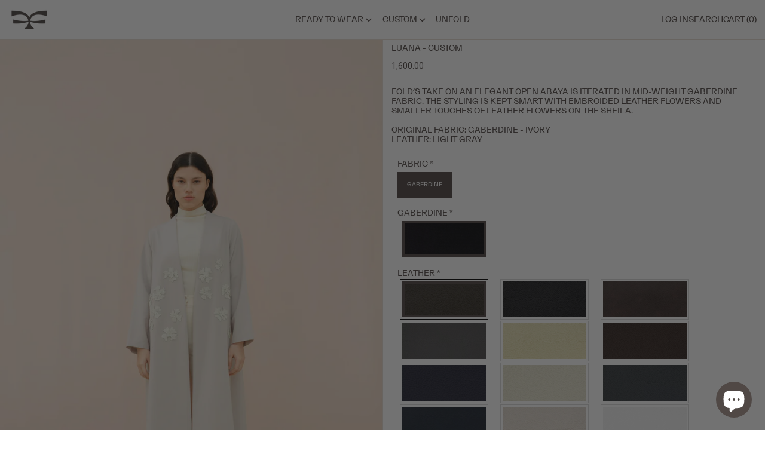

--- FILE ---
content_type: text/html; charset=utf-8
request_url: https://wearfold.com/products/luana-custom
body_size: 30351
content:
<!doctype html>
<html class="no-js" lang="en">
  <head>
    <meta name="p:domain_verify" content="9549f9d0c7e86973e1f2974975b8b667"/>
    <meta name="facebook-domain-verification" content="40yxlmu6kapprqzc4x79f6rb8wj0bd" />
    <meta charset="utf-8">
    <meta http-equiv="X-UA-Compatible" content="IE=edge">
    <meta name="viewport" content="width=device-width,initial-scale=1">
    <meta name="theme-color" content="">
    <link rel="canonical" href="https://wearfold.com/products/luana-custom">
    <link rel="preconnect" href="https://cdn.shopify.com" crossorigin><link
        rel="icon"
        type="image/png"
        href="//wearfold.com/cdn/shop/files/Fold_Favicon-01.png?crop=center&height=32&v=1670262281&width=32"
      ><link rel="preconnect" href="https://fonts.shopifycdn.com" crossorigin><title>
      Luana - Custom

        &ndash; wearfold</title>

    
      <meta name="description" content="Fold’S Take On An Elegant Open Abaya Is Iterated In Mid-Weight Gaberdine Fabric. The Styling Is Kept Smart With Embroided Leather Flowers And Smaller Touches Of Leather Flowers On The Sheila. Original Fabric: Gaberdine - Ivory Leather: Light Gray">
    

    <script>window.performance && window.performance.mark && window.performance.mark('shopify.content_for_header.start');</script><meta name="google-site-verification" content="2s0XrZSw89etWWmwsT5PrnCdvhmyBvY9ej-8ToiDEYc">
<meta id="shopify-digital-wallet" name="shopify-digital-wallet" content="/66996175164/digital_wallets/dialog">
<link rel="alternate" type="application/json+oembed" href="https://wearfold.com/products/luana-custom.oembed">
<script async="async" src="/checkouts/internal/preloads.js?locale=en-AE"></script>
<script id="shopify-features" type="application/json">{"accessToken":"9f67ebcb3ed606026d2f5d8fb7ffc030","betas":["rich-media-storefront-analytics"],"domain":"wearfold.com","predictiveSearch":true,"shopId":66996175164,"locale":"en"}</script>
<script>var Shopify = Shopify || {};
Shopify.shop = "wearfold.myshopify.com";
Shopify.locale = "en";
Shopify.currency = {"active":"AED","rate":"1.0"};
Shopify.country = "AE";
Shopify.theme = {"name":"Baseline | Upsell Product | 7 Nov","id":173419725116,"schema_name":"Baseline","schema_version":"3.1.0","theme_store_id":910,"role":"main"};
Shopify.theme.handle = "null";
Shopify.theme.style = {"id":null,"handle":null};
Shopify.cdnHost = "wearfold.com/cdn";
Shopify.routes = Shopify.routes || {};
Shopify.routes.root = "/";</script>
<script type="module">!function(o){(o.Shopify=o.Shopify||{}).modules=!0}(window);</script>
<script>!function(o){function n(){var o=[];function n(){o.push(Array.prototype.slice.apply(arguments))}return n.q=o,n}var t=o.Shopify=o.Shopify||{};t.loadFeatures=n(),t.autoloadFeatures=n()}(window);</script>
<script id="shop-js-analytics" type="application/json">{"pageType":"product"}</script>
<script defer="defer" async type="module" src="//wearfold.com/cdn/shopifycloud/shop-js/modules/v2/client.init-shop-cart-sync_BT-GjEfc.en.esm.js"></script>
<script defer="defer" async type="module" src="//wearfold.com/cdn/shopifycloud/shop-js/modules/v2/chunk.common_D58fp_Oc.esm.js"></script>
<script defer="defer" async type="module" src="//wearfold.com/cdn/shopifycloud/shop-js/modules/v2/chunk.modal_xMitdFEc.esm.js"></script>
<script type="module">
  await import("//wearfold.com/cdn/shopifycloud/shop-js/modules/v2/client.init-shop-cart-sync_BT-GjEfc.en.esm.js");
await import("//wearfold.com/cdn/shopifycloud/shop-js/modules/v2/chunk.common_D58fp_Oc.esm.js");
await import("//wearfold.com/cdn/shopifycloud/shop-js/modules/v2/chunk.modal_xMitdFEc.esm.js");

  window.Shopify.SignInWithShop?.initShopCartSync?.({"fedCMEnabled":true,"windoidEnabled":true});

</script>
<script id="__st">var __st={"a":66996175164,"offset":14400,"reqid":"14075c4e-026f-4e30-9201-a73d51a5f42b-1769090167","pageurl":"wearfold.com\/products\/luana-custom","u":"e3f9f671ad60","p":"product","rtyp":"product","rid":9136239608124};</script>
<script>window.ShopifyPaypalV4VisibilityTracking = true;</script>
<script id="captcha-bootstrap">!function(){'use strict';const t='contact',e='account',n='new_comment',o=[[t,t],['blogs',n],['comments',n],[t,'customer']],c=[[e,'customer_login'],[e,'guest_login'],[e,'recover_customer_password'],[e,'create_customer']],r=t=>t.map((([t,e])=>`form[action*='/${t}']:not([data-nocaptcha='true']) input[name='form_type'][value='${e}']`)).join(','),a=t=>()=>t?[...document.querySelectorAll(t)].map((t=>t.form)):[];function s(){const t=[...o],e=r(t);return a(e)}const i='password',u='form_key',d=['recaptcha-v3-token','g-recaptcha-response','h-captcha-response',i],f=()=>{try{return window.sessionStorage}catch{return}},m='__shopify_v',_=t=>t.elements[u];function p(t,e,n=!1){try{const o=window.sessionStorage,c=JSON.parse(o.getItem(e)),{data:r}=function(t){const{data:e,action:n}=t;return t[m]||n?{data:e,action:n}:{data:t,action:n}}(c);for(const[e,n]of Object.entries(r))t.elements[e]&&(t.elements[e].value=n);n&&o.removeItem(e)}catch(o){console.error('form repopulation failed',{error:o})}}const l='form_type',E='cptcha';function T(t){t.dataset[E]=!0}const w=window,h=w.document,L='Shopify',v='ce_forms',y='captcha';let A=!1;((t,e)=>{const n=(g='f06e6c50-85a8-45c8-87d0-21a2b65856fe',I='https://cdn.shopify.com/shopifycloud/storefront-forms-hcaptcha/ce_storefront_forms_captcha_hcaptcha.v1.5.2.iife.js',D={infoText:'Protected by hCaptcha',privacyText:'Privacy',termsText:'Terms'},(t,e,n)=>{const o=w[L][v],c=o.bindForm;if(c)return c(t,g,e,D).then(n);var r;o.q.push([[t,g,e,D],n]),r=I,A||(h.body.append(Object.assign(h.createElement('script'),{id:'captcha-provider',async:!0,src:r})),A=!0)});var g,I,D;w[L]=w[L]||{},w[L][v]=w[L][v]||{},w[L][v].q=[],w[L][y]=w[L][y]||{},w[L][y].protect=function(t,e){n(t,void 0,e),T(t)},Object.freeze(w[L][y]),function(t,e,n,w,h,L){const[v,y,A,g]=function(t,e,n){const i=e?o:[],u=t?c:[],d=[...i,...u],f=r(d),m=r(i),_=r(d.filter((([t,e])=>n.includes(e))));return[a(f),a(m),a(_),s()]}(w,h,L),I=t=>{const e=t.target;return e instanceof HTMLFormElement?e:e&&e.form},D=t=>v().includes(t);t.addEventListener('submit',(t=>{const e=I(t);if(!e)return;const n=D(e)&&!e.dataset.hcaptchaBound&&!e.dataset.recaptchaBound,o=_(e),c=g().includes(e)&&(!o||!o.value);(n||c)&&t.preventDefault(),c&&!n&&(function(t){try{if(!f())return;!function(t){const e=f();if(!e)return;const n=_(t);if(!n)return;const o=n.value;o&&e.removeItem(o)}(t);const e=Array.from(Array(32),(()=>Math.random().toString(36)[2])).join('');!function(t,e){_(t)||t.append(Object.assign(document.createElement('input'),{type:'hidden',name:u})),t.elements[u].value=e}(t,e),function(t,e){const n=f();if(!n)return;const o=[...t.querySelectorAll(`input[type='${i}']`)].map((({name:t})=>t)),c=[...d,...o],r={};for(const[a,s]of new FormData(t).entries())c.includes(a)||(r[a]=s);n.setItem(e,JSON.stringify({[m]:1,action:t.action,data:r}))}(t,e)}catch(e){console.error('failed to persist form',e)}}(e),e.submit())}));const S=(t,e)=>{t&&!t.dataset[E]&&(n(t,e.some((e=>e===t))),T(t))};for(const o of['focusin','change'])t.addEventListener(o,(t=>{const e=I(t);D(e)&&S(e,y())}));const B=e.get('form_key'),M=e.get(l),P=B&&M;t.addEventListener('DOMContentLoaded',(()=>{const t=y();if(P)for(const e of t)e.elements[l].value===M&&p(e,B);[...new Set([...A(),...v().filter((t=>'true'===t.dataset.shopifyCaptcha))])].forEach((e=>S(e,t)))}))}(h,new URLSearchParams(w.location.search),n,t,e,['guest_login'])})(!0,!0)}();</script>
<script integrity="sha256-4kQ18oKyAcykRKYeNunJcIwy7WH5gtpwJnB7kiuLZ1E=" data-source-attribution="shopify.loadfeatures" defer="defer" src="//wearfold.com/cdn/shopifycloud/storefront/assets/storefront/load_feature-a0a9edcb.js" crossorigin="anonymous"></script>
<script data-source-attribution="shopify.dynamic_checkout.dynamic.init">var Shopify=Shopify||{};Shopify.PaymentButton=Shopify.PaymentButton||{isStorefrontPortableWallets:!0,init:function(){window.Shopify.PaymentButton.init=function(){};var t=document.createElement("script");t.src="https://wearfold.com/cdn/shopifycloud/portable-wallets/latest/portable-wallets.en.js",t.type="module",document.head.appendChild(t)}};
</script>
<script data-source-attribution="shopify.dynamic_checkout.buyer_consent">
  function portableWalletsHideBuyerConsent(e){var t=document.getElementById("shopify-buyer-consent"),n=document.getElementById("shopify-subscription-policy-button");t&&n&&(t.classList.add("hidden"),t.setAttribute("aria-hidden","true"),n.removeEventListener("click",e))}function portableWalletsShowBuyerConsent(e){var t=document.getElementById("shopify-buyer-consent"),n=document.getElementById("shopify-subscription-policy-button");t&&n&&(t.classList.remove("hidden"),t.removeAttribute("aria-hidden"),n.addEventListener("click",e))}window.Shopify?.PaymentButton&&(window.Shopify.PaymentButton.hideBuyerConsent=portableWalletsHideBuyerConsent,window.Shopify.PaymentButton.showBuyerConsent=portableWalletsShowBuyerConsent);
</script>
<script data-source-attribution="shopify.dynamic_checkout.cart.bootstrap">document.addEventListener("DOMContentLoaded",(function(){function t(){return document.querySelector("shopify-accelerated-checkout-cart, shopify-accelerated-checkout")}if(t())Shopify.PaymentButton.init();else{new MutationObserver((function(e,n){t()&&(Shopify.PaymentButton.init(),n.disconnect())})).observe(document.body,{childList:!0,subtree:!0})}}));
</script>

<script>window.performance && window.performance.mark && window.performance.mark('shopify.content_for_header.end');</script>


<meta property="og:site_name" content="wearfold">
<meta property="og:url" content="https://wearfold.com/products/luana-custom">
<meta property="og:title" content="Luana - Custom">
<meta property="og:type" content="product">
<meta property="og:description" content="Fold’S Take On An Elegant Open Abaya Is Iterated In Mid-Weight Gaberdine Fabric. The Styling Is Kept Smart With Embroided Leather Flowers And Smaller Touches Of Leather Flowers On The Sheila. Original Fabric: Gaberdine - Ivory Leather: Light Gray"><meta property="og:image" content="http://wearfold.com/cdn/shop/files/Fold-Luana-Ivory-1.jpg?v=1735903768">
  <meta
    property="og:image:secure_url"
    content="https://wearfold.com/cdn/shop/files/Fold-Luana-Ivory-1.jpg?v=1735903768"
  >
  <meta property="og:image:width" content="3648">
  <meta property="og:image:height" content="5472"><meta
    property="og:price:amount"
    content="1,600.00"
  >
  <meta property="og:price:currency" content="AED"><meta name="twitter:card" content="summary_large_image">
<meta name="twitter:title" content="Luana - Custom">
<meta name="twitter:description" content="Fold’S Take On An Elegant Open Abaya Is Iterated In Mid-Weight Gaberdine Fabric. The Styling Is Kept Smart With Embroided Leather Flowers And Smaller Touches Of Leather Flowers On The Sheila. Original Fabric: Gaberdine - Ivory Leather: Light Gray">
<script>
  window.THEMENAME = 'Baseline';
  window.THEMEVERSION = '3.0.0';

  document.documentElement.className = document.documentElement.className.replace('no-js', 'js');

  function debounce(fn, wait) {
    let t;
    return (...args) => {
      clearTimeout(t);
      t = setTimeout(() => fn.apply(this, args), wait);
    };
  }

  window.theme = {
    strings: {
      loading: "Loading",
      itemCountOne: "{{ count }} item",
      itemCountOther: "{{ count }} items",
      addToCart: "Add to cart",
      soldOut: "Sold out",
      unavailable: "Unavailable",
      regularPrice: "Regular price",
      salePrice: "Sale price",
      sale: "Sale",
      unitPrice: "Unit price",
      unitPriceSeparator: "per",
      cartEmpty: "Your cart is currently empty.",
      cartCookies: "Enable cookies to use the shopping cart",
      update: "Update",
      quantity: "Quantity",
      discountedTotal: "Discounted total",
      regularTotal: "Regular total",
      priceColumn: "See Price column for discount details.",
      addedToCart: "Added to Cart!",
      cartError: "There was an error while updating your cart. Please try again.",
      cartAddError: "All {{ title }} are in your cart.",
      shippingCalculatorResultsTitleOne: "There is 1 rate:",
      shippingCalculatorResultsTitleMany: "There are {{ count }} rates:",
    },
    routes: {
      root_url: "\/",
      predictive_search_url: "\/search\/suggest",
      cart_url: "\/cart",
      cart_add_url: "\/cart\/add",
      cart_change_url: "\/cart\/change",
      cart_update_url: "\/cart\/update",
      cart_clear_url: "\/cart\/clear",
    },
    moneyFormat: "{{amount}}",
    moneyWithCurrencyFormat: "{{amount}} AED",
    get defaultMoneyFormat() {
      return this.moneyWithCurrencyFormat;
    },
    cartItemCount: 0,
    settings: {
      cartType: "drawer",
      openDrawerOnAddToCart: true
    },
    info: {
      name: 'Baseline',
    }
  };
</script>
<script src="//wearfold.com/cdn/shop/t/16/assets/utils.js?v=184300954574449463661730976947" defer></script>
    <script src="//wearfold.com/cdn/shop/t/16/assets/images.js?v=82802382427156187971730976947" defer></script>
    <script src="//wearfold.com/cdn/shop/t/16/assets/theme-events.js?v=129495518931582581311730976947" defer></script>
    <script
      src="//wearfold.com/cdn/shop/t/16/assets/polyfills-inert.bundle.min.js?v=9775187524458939151730976947"
      type="module"
    ></script>
    <script
      src="//wearfold.com/cdn/shop/t/16/assets/global.bundle.min.js?v=85061506972088504811730979425"
      type="module"
    ></script>

    

    
      <script src="//wearfold.com/cdn/shop/t/16/assets/cart-items.js?v=61018909658458875591730985734" type="module"></script>
      <script src="//wearfold.com/cdn/shop/t/16/assets/cart-footer.js?v=17359671215901880651730976947" type="module"></script>
      
        <script src="//wearfold.com/cdn/shop/t/16/assets/cart-note.js?v=17283974488463093931730976947" type="module"></script>
      
    

    <script src="//wearfold.com/cdn/shop/t/16/assets/quantity.js?v=121464986056478806851730976947" type="module"></script>
    <script src="//wearfold.com/cdn/shop/t/16/assets/rte.js?v=91144393696501258891730976947" type="module"></script>

    



  <link
    rel="preload"
    as="font"
    href="//wearfold.com/cdn/fonts/roboto/roboto_n4.2019d890f07b1852f56ce63ba45b2db45d852cba.woff2"
    type="font/woff2"
    crossorigin
  >





<style data-shopify>
  
  @font-face {
  font-family: Roboto;
  font-weight: 400;
  font-style: normal;
  font-display: swap;
  src: url("//wearfold.com/cdn/fonts/roboto/roboto_n4.2019d890f07b1852f56ce63ba45b2db45d852cba.woff2") format("woff2"),
       url("//wearfold.com/cdn/fonts/roboto/roboto_n4.238690e0007583582327135619c5f7971652fa9d.woff") format("woff");
}

</style>

<style>:root {

      --font-size-xs: 0.64rem;
      --font-size-sm: 0.8rem;
      --font-size-base: 1rem;
      --font-size-lg: 1.25rem;
      --font-size-xl: 1.563rem;
      --font-size-2xl: 1.953rem;
      --font-size-3xl: 2.441rem;
      --font-size-4xl: 3.052rem;
      --font-size-5xl: 3.815rem;
      --font-size-6xl: 4.768rem;
      --font-size-7xl: 5.96rem;
      --font-size-8xl: 7.451rem;
      --font-size-9xl: 9.313rem;

      --type-scale-n-2: var(--font-size-xs);
      --type-scale-n-1: var(--font-size-sm);
      --type-scale-n0: var(--font-size-base);
      --type-scale-n1: var(--font-size-lg);
      --type-scale-n2: var(--font-size-xl);
      --type-scale-n3: var(--font-size-2xl);
      --type-scale-n4: var(--font-size-3xl);
      --type-scale-n5: var(--font-size-4xl);
      --type-scale-n6: var(--font-size-5xl);
      --type-scale-n7: var(--font-size-6xl);
      --type-scale-n8: var(--font-size-7xl);
      --type-scale-n9: var(--font-size-8xl);
      --type-scale-n10: var(--font-size-9xl);

      --base-font-size: 87.5%;
      --base-font-size-from-settings: 14;
      --base-line-height: 1.2;
      --heading-line-height: 1;

      font-size: var(--base-font-size);
      line-height: var(--base-line-height);

      --heading-font-stack: Roboto, sans-serif;
      --heading-font-weight: 400;
      --heading-font-style: normal;


      --body-font-stack: "system_ui", -apple-system, 'Segoe UI', Roboto, 'Helvetica Neue', 'Noto Sans', 'Liberation Sans', Arial, sans-serif, 'Apple Color Emoji', 'Segoe UI Emoji', 'Segoe UI Symbol', 'Noto Color Emoji';
      --body-font-weight: 400;
      --body-font-bold: FontDrop;
      --body-font-bold-italic: FontDrop;

      --color-gridline: 230 220 209;
      --gridline-width: 1px;

      --text-border-width: 1px;
      --checkbox-width: 1px;

      --font-heading: Roboto, sans-serif;
      --font-body: "system_ui", -apple-system, 'Segoe UI', Roboto, 'Helvetica Neue', 'Noto Sans', 'Liberation Sans', Arial, sans-serif, 'Apple Color Emoji', 'Segoe UI Emoji', 'Segoe UI Symbol', 'Noto Color Emoji';
      --font-body-weight: 400;
      --font-body-style: normal;
      --font-body-bold-weight: bold;

      --heading-letterspacing: 0.0;
      --heading-capitalize: uppercase;
      --heading-decoration: none;

      --standard-heading-size: var(--type-scale-n0);
      --feature-heading-size: var(--type-scale-n0);
      --secondary-heading-size: var(--type-scale-n0);

      --body-copy-transform: uppercase;

      --wrapperWidth: 100vw;
      --gutter: 1px;
      --rowHeight: calc((var(--wrapperWidth) - (11 * var(--gutter))) / 12);

      --global-scrolling-items-speed-multiplier: 1;

      --add-to-cart-button-height: 44px;

      --spacing: 0.5rem;
      --spacing-double: 1rem;
      --spacing-half: 0.25rem;

      /* Equivalent to px-2 */
      --section-horizontal-spacing-mobile: 0.5rem;
      /* Equivalent to px-4 */
      --section-horizontal-spacing-desktop: 1rem;

      --section-horizontal-spacing: var(--section-horizontal-spacing-mobile);

      --icon-thickness: 1.5;

      /**
       * Buttons
       */
      --button-text-transform: uppercase;
      --button-after-content: none;
      --button-border-radius: 0;

      /**
       * Links
       */
      --links-bottom-border-width: var(--text-border-width);
      --links-bottom-padding: 0.25rem;
      --links-text-transform: uppercase;
      --links-after-content: none;
      --links-before-content: none;

      background-color: rgb(var(--color-scheme-background));
      color: rgb(var(--color-scheme-text));
    }

    @media (min-width: 1024px) {
      :root {
        --standard-heading-size: var(--type-scale-n0);
        --feature-heading-size: var(--type-scale-n0);
        --secondary-heading-size: var(--type-scale-n0);

        --section-horizontal-spacing: var(--section-horizontal-spacing-desktop);
      }
    }

    :root,
      
      [data-color-scheme="scheme1"] {
        --color-scheme-text: 80 72 69;
        --color-scheme-background: 255 255 255;
        --color-scheme-accent: 80 72 69;
        --color-scheme-accent-contrast:  230 220 209;
        --color-scheme-secondary: 80 72 69;
      }
  
      [data-color-scheme="scheme2"] {
        --color-scheme-text: 80 72 69;
        --color-scheme-background: 255 255 255;
        --color-scheme-accent: 255 255 255;
        --color-scheme-accent-contrast:  80 72 69;
        --color-scheme-secondary: 80 72 69;
      }
  
      [data-color-scheme="scheme3"] {
        --color-scheme-text: 255 255 255;
        --color-scheme-background: 80 72 69;
        --color-scheme-accent: 80 72 69;
        --color-scheme-accent-contrast:  255 255 255;
        --color-scheme-secondary: 255 255 255;
      }
  
      [data-color-scheme="scheme4"] {
        --color-scheme-text: 255 255 255;
        --color-scheme-background: 80 72 69;
        --color-scheme-accent: 255 255 255;
        --color-scheme-accent-contrast:  80 72 69;
        --color-scheme-secondary: 255 255 255;
      }
  
      [data-color-scheme="scheme5"] {
        --color-scheme-text: 80 72 69;
        --color-scheme-background: 255 255 255;
        --color-scheme-accent: 80 72 69;
        --color-scheme-accent-contrast:  255 255 255;
        --color-scheme-secondary: 80 72 69;
      }
  

    [data-color-scheme] {
      --payment-terms-background-color: rgb(var(--color-scheme-background));

      --button-color-border: var(--color-scheme-accent);
      --button-color-background: var(--color-scheme-accent);
      --button-color-text: var(--color-scheme-accent-contrast);
      --button-color-border-hover: var(--color-scheme-text);
      --button-color-background-hover: var(--color-scheme-text);
      --button-color-text-hover: var(--color-scheme-background);
    }

    ::selection {
      background-color: rgb(var(--color-scheme-accent));
      color: rgb(var(--color-scheme-accent-contrast));
    }

    @keyframes scrolling-items {
      0% {
        transform: translate3d(0, 0, 0);
      }

      100% {
        transform: translate3d(-50%, 0, 0);
      }
    }
</style>

<style id="generated-critical-css">
.shopify-payment-button__button--hidden{display:none!important}.theme-button,.theme-button--secondary{cursor:pointer;font-size:var(--font-size-base);line-height:var(--base-line-height);overflow-wrap:anywhere;padding:.5rem 2rem;text-transform:var(--button-text-transform);word-break:normal}.theme-button--secondary:after,.theme-button:after{--tw-content:var(--button-after-content);content:var(--tw-content)}.theme-button{--tw-border-opacity:1;--tw-bg-opacity:1;--tw-text-opacity:1;background-color:rgb(var(--button-color-background)/var(--tw-bg-opacity));border-color:rgb(var(--button-color-border)/var(--tw-border-opacity));border-radius:var(--button-border-radius);border-width:var(--text-border-width);color:rgb(var(--button-color-text)/var(--tw-text-opacity))}@media (hover:hover) and (pointer:fine){.theme-button:hover{--tw-border-opacity:1;--tw-bg-opacity:1;--tw-text-opacity:1;background-color:rgb(var(--button-color-background-hover)/var(--tw-bg-opacity));border-color:rgb(var(--button-color-border-hover)/var(--tw-border-opacity));color:rgb(var(--button-color-text-hover)/var(--tw-text-opacity))}}.theme-button--secondary{--tw-border-opacity:1;--tw-bg-opacity:1;--tw-text-opacity:1;background-color:rgb(var(--color-scheme-background)/var(--tw-bg-opacity));border-color:rgb(var(--color-scheme-text)/var(--tw-border-opacity));border-radius:var(--button-border-radius);border-width:var(--text-border-width);color:rgb(var(--color-scheme-text)/var(--tw-text-opacity))}[data-color-scheme] .theme-button--secondary.rte a:hover,[data-color-scheme].theme-button--secondary .rte a:hover,[data-color-scheme].theme-button--secondary.rte a:hover{color:rgb(var(--color-scheme-accent));text-decoration-color:rgb(var(--color-scheme-accent))}[data-color-scheme] .theme-button--secondary.rte blockquote,[data-color-scheme].theme-button--secondary .rte blockquote,[data-color-scheme].theme-button--secondary.rte blockquote{background:rgb(var(--color-scheme-text));color:rgb(var(--color-scheme-background))}@media (hover:hover) and (pointer:fine){.theme-button--secondary:hover{--tw-border-opacity:1;--tw-text-opacity:1;border-color:rgb(var(--color-scheme-accent)/var(--tw-border-opacity));color:rgb(var(--color-scheme-accent)/var(--tw-text-opacity))}}image-with-placeholder{display:block}[data-shopify-xr-hidden]{display:none}.block{display:block}.inline-block{display:inline-block}.hidden{display:none}.max-w-site{max-width:var(--max-site-width)}.splide:not(.is-active) .\[\.splide\:not\(\.is-active\)_\&\]\:pointer-events-none{pointer-events:none}.splide:not(.is-active) .\[\.splide\:not\(\.is-active\)_\&\]\:invisible{visibility:hidden}.splide:not(.is-active) .\[\.splide\:not\(\.is-active\)_\&\]\:\!flex{display:flex!important}.splide:not(.is-active) .\[\.splide\:not\(\.is-active\)_\&\]\:gap-gridline{gap:var(--gridline-width)}@media not all and (min-width:1024px){.splide:not(.is-active) .max-lg\:\[\.splide\:not\(\.is-active\)_\&\]\:hidden{display:none}}
</style>
<style id="manual-critical-css">
  html {
    background-color: rgb(var(--color-primary-background));
    color: rgb(var(--color-primary-text));
    font-size: var(--base-font-size);
    line-height: var(--base-line-height);
  }

  [x-cloak] {
    display: none;
  }

  html.no-js [x-cloak].no-js-undo-cloak {
    display: revert;
  }

  body {
    display: flex;
    flex-direction: column;
    min-height: 100vh;
  }

  @media (min-width: 768px) {
    [md\:undo-x-cloak-block] {
      display: block;
    }
  }

  @media (max-width: 767px) {
    [max-md\:undo-x-cloak-block] {
      display: block;
    }
  }
</style>
<link href="//wearfold.com/cdn/shop/t/16/assets/base.bundle.css?v=74539389850609889041731062335" rel="stylesheet" type="text/css" media="all" />
  <!-- BEGIN app block: shopify://apps/hulk-product-options/blocks/app-embed/380168ef-9475-4244-a291-f66b189208b5 --><!-- BEGIN app snippet: hulkapps_product_options --><script>
    
        window.hulkapps = {
        shop_slug: "wearfold",
        store_id: "wearfold.myshopify.com",
        money_format: "{{amount}}",
        cart: null,
        product: null,
        product_collections: null,
        product_variants: null,
        is_volume_discount: null,
        is_product_option: true,
        product_id: null,
        page_type: null,
        po_url: "https://productoption.hulkapps.com",
        po_proxy_url: "https://wearfold.com",
        vd_url: "https://volumediscount.hulkapps.com",
        customer: null,
        hulkapps_extension_js: true

    }
    window.is_hulkpo_installed=true
    

      window.hulkapps.page_type = "cart";
      window.hulkapps.cart = {"note":null,"attributes":{},"original_total_price":0,"total_price":0,"total_discount":0,"total_weight":0.0,"item_count":0,"items":[],"requires_shipping":false,"currency":"AED","items_subtotal_price":0,"cart_level_discount_applications":[],"checkout_charge_amount":0}
      if (typeof window.hulkapps.cart.items == "object") {
        for (var i=0; i<window.hulkapps.cart.items.length; i++) {
          ["sku", "grams", "vendor", "url", "image", "handle", "requires_shipping", "product_type", "product_description"].map(function(a) {
            delete window.hulkapps.cart.items[i][a]
          })
        }
      }
      window.hulkapps.cart_collections = {}
      

    
      window.hulkapps.page_type = "product"
      window.hulkapps.product_id = "9136239608124";
      window.hulkapps.product = {"id":9136239608124,"title":"Luana - Custom","handle":"luana-custom","description":"\u003cdiv title=\"Page 1\" class=\"Page\"\u003e\n\u003cdiv class=\"Layoutarea\"\u003e\n\u003cdiv class=\"Column\"\u003e\n\u003cdiv title=\"Page 1\" class=\"Page\"\u003e\n\u003cdiv class=\"Layoutarea\"\u003e\n\u003cdiv class=\"Column\"\u003e\n\u003cdiv title=\"Page 1\" class=\"Page\"\u003e\n\u003cdiv class=\"Layoutarea\"\u003e\n\u003cdiv class=\"Column\"\u003e\n\u003cdiv title=\"Page 1\" class=\"Page\"\u003e\n\u003cdiv class=\"Layoutarea\"\u003e\n\u003cdiv class=\"Column\"\u003e\n\u003cdiv title=\"Page 1\" class=\"Page\"\u003e\n\u003cdiv class=\"Layoutarea\"\u003e\n\u003cdiv class=\"Column\"\u003e\n\u003cdiv title=\"Page 1\" class=\"Page\"\u003e\n\u003cdiv class=\"Layoutarea\"\u003e\n\u003cdiv class=\"Column\"\u003e\n\u003cdiv title=\"Page 1\" class=\"Page\"\u003e\n\u003cdiv class=\"Layoutarea\"\u003e\n\u003cdiv class=\"Column\"\u003e\n\u003cdiv title=\"Page 1\" class=\"Page\"\u003e\n\u003cdiv class=\"Layoutarea\"\u003e\n\u003cdiv class=\"Column\"\u003e\n\u003cdiv title=\"Page 1\" class=\"Page\"\u003e\n\u003cdiv class=\"Layoutarea\"\u003e\n\u003cdiv class=\"Column\"\u003e\n\u003cdiv title=\"Page 1\" class=\"Page\"\u003e\n\u003cdiv class=\"Layoutarea\"\u003e\n\u003cdiv class=\"Column\"\u003e\n\u003cp\u003e\u003cspan\u003eFold’S Take On An Elegant Open Abaya Is Iterated In Mid-Weight Gaberdine Fabric. The Styling Is Kept Smart With Embroided Leather Flowers And Smaller Touches Of Leather Flowers On The Sheila. \u003c\/span\u003e\u003c\/p\u003e\n\u003cp\u003e\u003cspan\u003eOriginal Fabric: Gaberdine - Ivory \u003cbr\u003e\u003c\/span\u003e\u003cspan\u003eLeather: Light Gray \u003c\/span\u003e\u003c\/p\u003e\n\u003c\/div\u003e\n\u003c\/div\u003e\n\u003c\/div\u003e\n\u003c\/div\u003e\n\u003c\/div\u003e\n\u003c\/div\u003e\n\u003c\/div\u003e\n\u003c\/div\u003e\n\u003c\/div\u003e\n\u003c\/div\u003e\n\u003c\/div\u003e\n\u003c\/div\u003e\n\u003c\/div\u003e\n\u003c\/div\u003e\n\u003c\/div\u003e\n\u003c\/div\u003e\n\u003c\/div\u003e\n\u003c\/div\u003e\n\u003c\/div\u003e\n\u003c\/div\u003e\n\u003c\/div\u003e\n\u003c\/div\u003e\n\u003c\/div\u003e\n\u003c\/div\u003e\n\u003c\/div\u003e\n\u003c\/div\u003e\n\u003c\/div\u003e\n\u003c\/div\u003e\n\u003c\/div\u003e\n\u003c\/div\u003e","published_at":"2024-02-27T20:18:09+04:00","created_at":"2024-02-27T20:18:09+04:00","vendor":"Fold","type":"Abaya","tags":[],"price":160000,"price_min":160000,"price_max":160000,"available":true,"price_varies":false,"compare_at_price":null,"compare_at_price_min":0,"compare_at_price_max":0,"compare_at_price_varies":false,"variants":[{"id":48553743679804,"title":"Default Title","option1":"Default Title","option2":null,"option3":null,"sku":null,"requires_shipping":true,"taxable":true,"featured_image":null,"available":true,"name":"Luana - Custom","public_title":null,"options":["Default Title"],"price":160000,"weight":1500,"compare_at_price":null,"inventory_management":null,"barcode":null,"requires_selling_plan":false,"selling_plan_allocations":[]}],"images":["\/\/wearfold.com\/cdn\/shop\/files\/Fold-Luana-Ivory-1.jpg?v=1735903768","\/\/wearfold.com\/cdn\/shop\/files\/Fold-Luana-Ivory-2.jpg?v=1735903769","\/\/wearfold.com\/cdn\/shop\/files\/Fold-Luana-Ivory-3.jpg?v=1735903769","\/\/wearfold.com\/cdn\/shop\/files\/Fold-Luana-Ivory-4.jpg?v=1735903769","\/\/wearfold.com\/cdn\/shop\/files\/Fold-Luana-Ivory-5.jpg?v=1735903769","\/\/wearfold.com\/cdn\/shop\/files\/Fold-Luana-Ivory-6.jpg?v=1735903769"],"featured_image":"\/\/wearfold.com\/cdn\/shop\/files\/Fold-Luana-Ivory-1.jpg?v=1735903768","options":["Title"],"media":[{"alt":null,"id":37953966211388,"position":1,"preview_image":{"aspect_ratio":0.667,"height":5472,"width":3648,"src":"\/\/wearfold.com\/cdn\/shop\/files\/Fold-Luana-Ivory-1.jpg?v=1735903768"},"aspect_ratio":0.667,"height":5472,"media_type":"image","src":"\/\/wearfold.com\/cdn\/shop\/files\/Fold-Luana-Ivory-1.jpg?v=1735903768","width":3648},{"alt":null,"id":37953966244156,"position":2,"preview_image":{"aspect_ratio":0.667,"height":5472,"width":3648,"src":"\/\/wearfold.com\/cdn\/shop\/files\/Fold-Luana-Ivory-2.jpg?v=1735903769"},"aspect_ratio":0.667,"height":5472,"media_type":"image","src":"\/\/wearfold.com\/cdn\/shop\/files\/Fold-Luana-Ivory-2.jpg?v=1735903769","width":3648},{"alt":null,"id":37953966276924,"position":3,"preview_image":{"aspect_ratio":0.667,"height":5472,"width":3648,"src":"\/\/wearfold.com\/cdn\/shop\/files\/Fold-Luana-Ivory-3.jpg?v=1735903769"},"aspect_ratio":0.667,"height":5472,"media_type":"image","src":"\/\/wearfold.com\/cdn\/shop\/files\/Fold-Luana-Ivory-3.jpg?v=1735903769","width":3648},{"alt":null,"id":37953966309692,"position":4,"preview_image":{"aspect_ratio":0.667,"height":5472,"width":3648,"src":"\/\/wearfold.com\/cdn\/shop\/files\/Fold-Luana-Ivory-4.jpg?v=1735903769"},"aspect_ratio":0.667,"height":5472,"media_type":"image","src":"\/\/wearfold.com\/cdn\/shop\/files\/Fold-Luana-Ivory-4.jpg?v=1735903769","width":3648},{"alt":null,"id":37953966342460,"position":5,"preview_image":{"aspect_ratio":0.667,"height":5472,"width":3648,"src":"\/\/wearfold.com\/cdn\/shop\/files\/Fold-Luana-Ivory-5.jpg?v=1735903769"},"aspect_ratio":0.667,"height":5472,"media_type":"image","src":"\/\/wearfold.com\/cdn\/shop\/files\/Fold-Luana-Ivory-5.jpg?v=1735903769","width":3648},{"alt":null,"id":37953966375228,"position":6,"preview_image":{"aspect_ratio":0.667,"height":5472,"width":3648,"src":"\/\/wearfold.com\/cdn\/shop\/files\/Fold-Luana-Ivory-6.jpg?v=1735903769"},"aspect_ratio":0.667,"height":5472,"media_type":"image","src":"\/\/wearfold.com\/cdn\/shop\/files\/Fold-Luana-Ivory-6.jpg?v=1735903769","width":3648}],"requires_selling_plan":false,"selling_plan_groups":[],"content":"\u003cdiv title=\"Page 1\" class=\"Page\"\u003e\n\u003cdiv class=\"Layoutarea\"\u003e\n\u003cdiv class=\"Column\"\u003e\n\u003cdiv title=\"Page 1\" class=\"Page\"\u003e\n\u003cdiv class=\"Layoutarea\"\u003e\n\u003cdiv class=\"Column\"\u003e\n\u003cdiv title=\"Page 1\" class=\"Page\"\u003e\n\u003cdiv class=\"Layoutarea\"\u003e\n\u003cdiv class=\"Column\"\u003e\n\u003cdiv title=\"Page 1\" class=\"Page\"\u003e\n\u003cdiv class=\"Layoutarea\"\u003e\n\u003cdiv class=\"Column\"\u003e\n\u003cdiv title=\"Page 1\" class=\"Page\"\u003e\n\u003cdiv class=\"Layoutarea\"\u003e\n\u003cdiv class=\"Column\"\u003e\n\u003cdiv title=\"Page 1\" class=\"Page\"\u003e\n\u003cdiv class=\"Layoutarea\"\u003e\n\u003cdiv class=\"Column\"\u003e\n\u003cdiv title=\"Page 1\" class=\"Page\"\u003e\n\u003cdiv class=\"Layoutarea\"\u003e\n\u003cdiv class=\"Column\"\u003e\n\u003cdiv title=\"Page 1\" class=\"Page\"\u003e\n\u003cdiv class=\"Layoutarea\"\u003e\n\u003cdiv class=\"Column\"\u003e\n\u003cdiv title=\"Page 1\" class=\"Page\"\u003e\n\u003cdiv class=\"Layoutarea\"\u003e\n\u003cdiv class=\"Column\"\u003e\n\u003cdiv title=\"Page 1\" class=\"Page\"\u003e\n\u003cdiv class=\"Layoutarea\"\u003e\n\u003cdiv class=\"Column\"\u003e\n\u003cp\u003e\u003cspan\u003eFold’S Take On An Elegant Open Abaya Is Iterated In Mid-Weight Gaberdine Fabric. The Styling Is Kept Smart With Embroided Leather Flowers And Smaller Touches Of Leather Flowers On The Sheila. \u003c\/span\u003e\u003c\/p\u003e\n\u003cp\u003e\u003cspan\u003eOriginal Fabric: Gaberdine - Ivory \u003cbr\u003e\u003c\/span\u003e\u003cspan\u003eLeather: Light Gray \u003c\/span\u003e\u003c\/p\u003e\n\u003c\/div\u003e\n\u003c\/div\u003e\n\u003c\/div\u003e\n\u003c\/div\u003e\n\u003c\/div\u003e\n\u003c\/div\u003e\n\u003c\/div\u003e\n\u003c\/div\u003e\n\u003c\/div\u003e\n\u003c\/div\u003e\n\u003c\/div\u003e\n\u003c\/div\u003e\n\u003c\/div\u003e\n\u003c\/div\u003e\n\u003c\/div\u003e\n\u003c\/div\u003e\n\u003c\/div\u003e\n\u003c\/div\u003e\n\u003c\/div\u003e\n\u003c\/div\u003e\n\u003c\/div\u003e\n\u003c\/div\u003e\n\u003c\/div\u003e\n\u003c\/div\u003e\n\u003c\/div\u003e\n\u003c\/div\u003e\n\u003c\/div\u003e\n\u003c\/div\u003e\n\u003c\/div\u003e\n\u003c\/div\u003e"}

      window.hulkapps.product_collection = []
      
        window.hulkapps.product_collection.push(478823842108)
      
        window.hulkapps.product_collection.push(441535070524)
      

      window.hulkapps.product_variant = []
      
        window.hulkapps.product_variant.push(48553743679804)
      

      window.hulkapps.product_collections = window.hulkapps.product_collection.toString();
      window.hulkapps.product_variants = window.hulkapps.product_variant.toString();

    

</script>

<!-- END app snippet --><!-- END app block --><!-- BEGIN app block: shopify://apps/rt-google-fonts-custom-fonts/blocks/app-embed/2caf2c68-0038-455e-b0b9-066a7c2ad923 --><link rel="preload" as="font" href="https://cdn.shopify.com/s/files/1/0669/9617/5164/t/5/assets/f6977b361fae2850.ttf?v=1670418848" type="font/ttf" crossorigin><style id="rafp-stylesheet">@font-face{
            font-family:"Font-1670418670783";
            src:url("https:\/\/cdn.shopify.com\/s\/files\/1\/0669\/9617\/5164\/t\/5\/assets\/f6977b361fae2850.ttf?v=1670418848");
            font-display:fallback;
          }body,h1,h2,h3,h4,h5,h6,p,blockquote,li,a,strong,b,em,.font-heading {font-family:"Font-1670418670783";}@media screen and (max-width: 749px) {body,h1,h2,h3,h4,h5,h6,p,blockquote,li,a,strong,b,em,.font-heading {}}
    </style>
<!-- END app block --><!-- BEGIN app block: shopify://apps/klaviyo-email-marketing-sms/blocks/klaviyo-onsite-embed/2632fe16-c075-4321-a88b-50b567f42507 -->












  <script async src="https://static.klaviyo.com/onsite/js/VppWbV/klaviyo.js?company_id=VppWbV"></script>
  <script>!function(){if(!window.klaviyo){window._klOnsite=window._klOnsite||[];try{window.klaviyo=new Proxy({},{get:function(n,i){return"push"===i?function(){var n;(n=window._klOnsite).push.apply(n,arguments)}:function(){for(var n=arguments.length,o=new Array(n),w=0;w<n;w++)o[w]=arguments[w];var t="function"==typeof o[o.length-1]?o.pop():void 0,e=new Promise((function(n){window._klOnsite.push([i].concat(o,[function(i){t&&t(i),n(i)}]))}));return e}}})}catch(n){window.klaviyo=window.klaviyo||[],window.klaviyo.push=function(){var n;(n=window._klOnsite).push.apply(n,arguments)}}}}();</script>

  
    <script id="viewed_product">
      if (item == null) {
        var _learnq = _learnq || [];

        var MetafieldReviews = null
        var MetafieldYotpoRating = null
        var MetafieldYotpoCount = null
        var MetafieldLooxRating = null
        var MetafieldLooxCount = null
        var okendoProduct = null
        var okendoProductReviewCount = null
        var okendoProductReviewAverageValue = null
        try {
          // The following fields are used for Customer Hub recently viewed in order to add reviews.
          // This information is not part of __kla_viewed. Instead, it is part of __kla_viewed_reviewed_items
          MetafieldReviews = {};
          MetafieldYotpoRating = null
          MetafieldYotpoCount = null
          MetafieldLooxRating = null
          MetafieldLooxCount = null

          okendoProduct = null
          // If the okendo metafield is not legacy, it will error, which then requires the new json formatted data
          if (okendoProduct && 'error' in okendoProduct) {
            okendoProduct = null
          }
          okendoProductReviewCount = okendoProduct ? okendoProduct.reviewCount : null
          okendoProductReviewAverageValue = okendoProduct ? okendoProduct.reviewAverageValue : null
        } catch (error) {
          console.error('Error in Klaviyo onsite reviews tracking:', error);
        }

        var item = {
          Name: "Luana - Custom",
          ProductID: 9136239608124,
          Categories: ["Kalon - Custom","Shop all - Custom"],
          ImageURL: "https://wearfold.com/cdn/shop/files/Fold-Luana-Ivory-1_grande.jpg?v=1735903768",
          URL: "https://wearfold.com/products/luana-custom",
          Brand: "Fold",
          Price: "1,600.00",
          Value: "1,600.00",
          CompareAtPrice: "0.00"
        };
        _learnq.push(['track', 'Viewed Product', item]);
        _learnq.push(['trackViewedItem', {
          Title: item.Name,
          ItemId: item.ProductID,
          Categories: item.Categories,
          ImageUrl: item.ImageURL,
          Url: item.URL,
          Metadata: {
            Brand: item.Brand,
            Price: item.Price,
            Value: item.Value,
            CompareAtPrice: item.CompareAtPrice
          },
          metafields:{
            reviews: MetafieldReviews,
            yotpo:{
              rating: MetafieldYotpoRating,
              count: MetafieldYotpoCount,
            },
            loox:{
              rating: MetafieldLooxRating,
              count: MetafieldLooxCount,
            },
            okendo: {
              rating: okendoProductReviewAverageValue,
              count: okendoProductReviewCount,
            }
          }
        }]);
      }
    </script>
  




  <script>
    window.klaviyoReviewsProductDesignMode = false
  </script>







<!-- END app block --><script src="https://cdn.shopify.com/extensions/019bdef3-ad0a-728f-8c72-eda2a502dab2/productoption-173/assets/hulkcode.js" type="text/javascript" defer="defer"></script>
<link href="https://cdn.shopify.com/extensions/019bdef3-ad0a-728f-8c72-eda2a502dab2/productoption-173/assets/hulkcode.css" rel="stylesheet" type="text/css" media="all">
<script src="https://cdn.shopify.com/extensions/9829290c-2b6c-4517-a42f-0d6eacabb442/1.1.0/assets/font.js" type="text/javascript" defer="defer"></script>
<link href="https://cdn.shopify.com/extensions/9829290c-2b6c-4517-a42f-0d6eacabb442/1.1.0/assets/font.css" rel="stylesheet" type="text/css" media="all">
<script src="https://cdn.shopify.com/extensions/e8878072-2f6b-4e89-8082-94b04320908d/inbox-1254/assets/inbox-chat-loader.js" type="text/javascript" defer="defer"></script>
<link href="https://monorail-edge.shopifysvc.com" rel="dns-prefetch">
<script>(function(){if ("sendBeacon" in navigator && "performance" in window) {try {var session_token_from_headers = performance.getEntriesByType('navigation')[0].serverTiming.find(x => x.name == '_s').description;} catch {var session_token_from_headers = undefined;}var session_cookie_matches = document.cookie.match(/_shopify_s=([^;]*)/);var session_token_from_cookie = session_cookie_matches && session_cookie_matches.length === 2 ? session_cookie_matches[1] : "";var session_token = session_token_from_headers || session_token_from_cookie || "";function handle_abandonment_event(e) {var entries = performance.getEntries().filter(function(entry) {return /monorail-edge.shopifysvc.com/.test(entry.name);});if (!window.abandonment_tracked && entries.length === 0) {window.abandonment_tracked = true;var currentMs = Date.now();var navigation_start = performance.timing.navigationStart;var payload = {shop_id: 66996175164,url: window.location.href,navigation_start,duration: currentMs - navigation_start,session_token,page_type: "product"};window.navigator.sendBeacon("https://monorail-edge.shopifysvc.com/v1/produce", JSON.stringify({schema_id: "online_store_buyer_site_abandonment/1.1",payload: payload,metadata: {event_created_at_ms: currentMs,event_sent_at_ms: currentMs}}));}}window.addEventListener('pagehide', handle_abandonment_event);}}());</script>
<script id="web-pixels-manager-setup">(function e(e,d,r,n,o){if(void 0===o&&(o={}),!Boolean(null===(a=null===(i=window.Shopify)||void 0===i?void 0:i.analytics)||void 0===a?void 0:a.replayQueue)){var i,a;window.Shopify=window.Shopify||{};var t=window.Shopify;t.analytics=t.analytics||{};var s=t.analytics;s.replayQueue=[],s.publish=function(e,d,r){return s.replayQueue.push([e,d,r]),!0};try{self.performance.mark("wpm:start")}catch(e){}var l=function(){var e={modern:/Edge?\/(1{2}[4-9]|1[2-9]\d|[2-9]\d{2}|\d{4,})\.\d+(\.\d+|)|Firefox\/(1{2}[4-9]|1[2-9]\d|[2-9]\d{2}|\d{4,})\.\d+(\.\d+|)|Chrom(ium|e)\/(9{2}|\d{3,})\.\d+(\.\d+|)|(Maci|X1{2}).+ Version\/(15\.\d+|(1[6-9]|[2-9]\d|\d{3,})\.\d+)([,.]\d+|)( \(\w+\)|)( Mobile\/\w+|) Safari\/|Chrome.+OPR\/(9{2}|\d{3,})\.\d+\.\d+|(CPU[ +]OS|iPhone[ +]OS|CPU[ +]iPhone|CPU IPhone OS|CPU iPad OS)[ +]+(15[._]\d+|(1[6-9]|[2-9]\d|\d{3,})[._]\d+)([._]\d+|)|Android:?[ /-](13[3-9]|1[4-9]\d|[2-9]\d{2}|\d{4,})(\.\d+|)(\.\d+|)|Android.+Firefox\/(13[5-9]|1[4-9]\d|[2-9]\d{2}|\d{4,})\.\d+(\.\d+|)|Android.+Chrom(ium|e)\/(13[3-9]|1[4-9]\d|[2-9]\d{2}|\d{4,})\.\d+(\.\d+|)|SamsungBrowser\/([2-9]\d|\d{3,})\.\d+/,legacy:/Edge?\/(1[6-9]|[2-9]\d|\d{3,})\.\d+(\.\d+|)|Firefox\/(5[4-9]|[6-9]\d|\d{3,})\.\d+(\.\d+|)|Chrom(ium|e)\/(5[1-9]|[6-9]\d|\d{3,})\.\d+(\.\d+|)([\d.]+$|.*Safari\/(?![\d.]+ Edge\/[\d.]+$))|(Maci|X1{2}).+ Version\/(10\.\d+|(1[1-9]|[2-9]\d|\d{3,})\.\d+)([,.]\d+|)( \(\w+\)|)( Mobile\/\w+|) Safari\/|Chrome.+OPR\/(3[89]|[4-9]\d|\d{3,})\.\d+\.\d+|(CPU[ +]OS|iPhone[ +]OS|CPU[ +]iPhone|CPU IPhone OS|CPU iPad OS)[ +]+(10[._]\d+|(1[1-9]|[2-9]\d|\d{3,})[._]\d+)([._]\d+|)|Android:?[ /-](13[3-9]|1[4-9]\d|[2-9]\d{2}|\d{4,})(\.\d+|)(\.\d+|)|Mobile Safari.+OPR\/([89]\d|\d{3,})\.\d+\.\d+|Android.+Firefox\/(13[5-9]|1[4-9]\d|[2-9]\d{2}|\d{4,})\.\d+(\.\d+|)|Android.+Chrom(ium|e)\/(13[3-9]|1[4-9]\d|[2-9]\d{2}|\d{4,})\.\d+(\.\d+|)|Android.+(UC? ?Browser|UCWEB|U3)[ /]?(15\.([5-9]|\d{2,})|(1[6-9]|[2-9]\d|\d{3,})\.\d+)\.\d+|SamsungBrowser\/(5\.\d+|([6-9]|\d{2,})\.\d+)|Android.+MQ{2}Browser\/(14(\.(9|\d{2,})|)|(1[5-9]|[2-9]\d|\d{3,})(\.\d+|))(\.\d+|)|K[Aa][Ii]OS\/(3\.\d+|([4-9]|\d{2,})\.\d+)(\.\d+|)/},d=e.modern,r=e.legacy,n=navigator.userAgent;return n.match(d)?"modern":n.match(r)?"legacy":"unknown"}(),u="modern"===l?"modern":"legacy",c=(null!=n?n:{modern:"",legacy:""})[u],f=function(e){return[e.baseUrl,"/wpm","/b",e.hashVersion,"modern"===e.buildTarget?"m":"l",".js"].join("")}({baseUrl:d,hashVersion:r,buildTarget:u}),m=function(e){var d=e.version,r=e.bundleTarget,n=e.surface,o=e.pageUrl,i=e.monorailEndpoint;return{emit:function(e){var a=e.status,t=e.errorMsg,s=(new Date).getTime(),l=JSON.stringify({metadata:{event_sent_at_ms:s},events:[{schema_id:"web_pixels_manager_load/3.1",payload:{version:d,bundle_target:r,page_url:o,status:a,surface:n,error_msg:t},metadata:{event_created_at_ms:s}}]});if(!i)return console&&console.warn&&console.warn("[Web Pixels Manager] No Monorail endpoint provided, skipping logging."),!1;try{return self.navigator.sendBeacon.bind(self.navigator)(i,l)}catch(e){}var u=new XMLHttpRequest;try{return u.open("POST",i,!0),u.setRequestHeader("Content-Type","text/plain"),u.send(l),!0}catch(e){return console&&console.warn&&console.warn("[Web Pixels Manager] Got an unhandled error while logging to Monorail."),!1}}}}({version:r,bundleTarget:l,surface:e.surface,pageUrl:self.location.href,monorailEndpoint:e.monorailEndpoint});try{o.browserTarget=l,function(e){var d=e.src,r=e.async,n=void 0===r||r,o=e.onload,i=e.onerror,a=e.sri,t=e.scriptDataAttributes,s=void 0===t?{}:t,l=document.createElement("script"),u=document.querySelector("head"),c=document.querySelector("body");if(l.async=n,l.src=d,a&&(l.integrity=a,l.crossOrigin="anonymous"),s)for(var f in s)if(Object.prototype.hasOwnProperty.call(s,f))try{l.dataset[f]=s[f]}catch(e){}if(o&&l.addEventListener("load",o),i&&l.addEventListener("error",i),u)u.appendChild(l);else{if(!c)throw new Error("Did not find a head or body element to append the script");c.appendChild(l)}}({src:f,async:!0,onload:function(){if(!function(){var e,d;return Boolean(null===(d=null===(e=window.Shopify)||void 0===e?void 0:e.analytics)||void 0===d?void 0:d.initialized)}()){var d=window.webPixelsManager.init(e)||void 0;if(d){var r=window.Shopify.analytics;r.replayQueue.forEach((function(e){var r=e[0],n=e[1],o=e[2];d.publishCustomEvent(r,n,o)})),r.replayQueue=[],r.publish=d.publishCustomEvent,r.visitor=d.visitor,r.initialized=!0}}},onerror:function(){return m.emit({status:"failed",errorMsg:"".concat(f," has failed to load")})},sri:function(e){var d=/^sha384-[A-Za-z0-9+/=]+$/;return"string"==typeof e&&d.test(e)}(c)?c:"",scriptDataAttributes:o}),m.emit({status:"loading"})}catch(e){m.emit({status:"failed",errorMsg:(null==e?void 0:e.message)||"Unknown error"})}}})({shopId: 66996175164,storefrontBaseUrl: "https://wearfold.com",extensionsBaseUrl: "https://extensions.shopifycdn.com/cdn/shopifycloud/web-pixels-manager",monorailEndpoint: "https://monorail-edge.shopifysvc.com/unstable/produce_batch",surface: "storefront-renderer",enabledBetaFlags: ["2dca8a86"],webPixelsConfigList: [{"id":"2100035900","configuration":"{\"accountID\":\"VppWbV\",\"webPixelConfig\":\"eyJlbmFibGVBZGRlZFRvQ2FydEV2ZW50cyI6IHRydWV9\"}","eventPayloadVersion":"v1","runtimeContext":"STRICT","scriptVersion":"524f6c1ee37bacdca7657a665bdca589","type":"APP","apiClientId":123074,"privacyPurposes":["ANALYTICS","MARKETING"],"dataSharingAdjustments":{"protectedCustomerApprovalScopes":["read_customer_address","read_customer_email","read_customer_name","read_customer_personal_data","read_customer_phone"]}},{"id":"2013987132","configuration":"{\"tagID\":\"2612666407559\"}","eventPayloadVersion":"v1","runtimeContext":"STRICT","scriptVersion":"18031546ee651571ed29edbe71a3550b","type":"APP","apiClientId":3009811,"privacyPurposes":["ANALYTICS","MARKETING","SALE_OF_DATA"],"dataSharingAdjustments":{"protectedCustomerApprovalScopes":["read_customer_address","read_customer_email","read_customer_name","read_customer_personal_data","read_customer_phone"]}},{"id":"976650556","configuration":"{\"pixelId\":\"1e9c9489-0e6b-442d-926f-31e8eb35034c\"}","eventPayloadVersion":"v1","runtimeContext":"STRICT","scriptVersion":"c119f01612c13b62ab52809eb08154bb","type":"APP","apiClientId":2556259,"privacyPurposes":["ANALYTICS","MARKETING","SALE_OF_DATA"],"dataSharingAdjustments":{"protectedCustomerApprovalScopes":["read_customer_address","read_customer_email","read_customer_name","read_customer_personal_data","read_customer_phone"]}},{"id":"972521788","configuration":"{\"pixel_id\":\"596764452750311\",\"pixel_type\":\"facebook_pixel\"}","eventPayloadVersion":"v1","runtimeContext":"OPEN","scriptVersion":"ca16bc87fe92b6042fbaa3acc2fbdaa6","type":"APP","apiClientId":2329312,"privacyPurposes":["ANALYTICS","MARKETING","SALE_OF_DATA"],"dataSharingAdjustments":{"protectedCustomerApprovalScopes":["read_customer_address","read_customer_email","read_customer_name","read_customer_personal_data","read_customer_phone"]}},{"id":"972489020","configuration":"{\"config\":\"{\\\"google_tag_ids\\\":[\\\"G-4Q7VCF78W8\\\",\\\"AW-16783115333\\\",\\\"GT-NFDFWG6Z\\\"],\\\"target_country\\\":\\\"AE\\\",\\\"gtag_events\\\":[{\\\"type\\\":\\\"begin_checkout\\\",\\\"action_label\\\":[\\\"G-4Q7VCF78W8\\\",\\\"AW-16783115333\\\/qlq3CJXPoOwZEMWI6MI-\\\"]},{\\\"type\\\":\\\"search\\\",\\\"action_label\\\":[\\\"G-4Q7VCF78W8\\\",\\\"AW-16783115333\\\/NsGzCI_PoOwZEMWI6MI-\\\"]},{\\\"type\\\":\\\"view_item\\\",\\\"action_label\\\":[\\\"G-4Q7VCF78W8\\\",\\\"AW-16783115333\\\/eh42CIzPoOwZEMWI6MI-\\\",\\\"MC-G6NZ2D22QR\\\"]},{\\\"type\\\":\\\"purchase\\\",\\\"action_label\\\":[\\\"G-4Q7VCF78W8\\\",\\\"AW-16783115333\\\/Lh6FCIbPoOwZEMWI6MI-\\\",\\\"MC-G6NZ2D22QR\\\"]},{\\\"type\\\":\\\"page_view\\\",\\\"action_label\\\":[\\\"G-4Q7VCF78W8\\\",\\\"AW-16783115333\\\/Vn6VCInPoOwZEMWI6MI-\\\",\\\"MC-G6NZ2D22QR\\\"]},{\\\"type\\\":\\\"add_payment_info\\\",\\\"action_label\\\":[\\\"G-4Q7VCF78W8\\\",\\\"AW-16783115333\\\/acXkCJjPoOwZEMWI6MI-\\\"]},{\\\"type\\\":\\\"add_to_cart\\\",\\\"action_label\\\":[\\\"G-4Q7VCF78W8\\\",\\\"AW-16783115333\\\/k4aCCJLPoOwZEMWI6MI-\\\"]}],\\\"enable_monitoring_mode\\\":false}\"}","eventPayloadVersion":"v1","runtimeContext":"OPEN","scriptVersion":"b2a88bafab3e21179ed38636efcd8a93","type":"APP","apiClientId":1780363,"privacyPurposes":[],"dataSharingAdjustments":{"protectedCustomerApprovalScopes":["read_customer_address","read_customer_email","read_customer_name","read_customer_personal_data","read_customer_phone"]}},{"id":"781091132","configuration":"{\"pixelCode\":\"CRHVE8RC77UC8JTF3H9G\"}","eventPayloadVersion":"v1","runtimeContext":"STRICT","scriptVersion":"22e92c2ad45662f435e4801458fb78cc","type":"APP","apiClientId":4383523,"privacyPurposes":["ANALYTICS","MARKETING","SALE_OF_DATA"],"dataSharingAdjustments":{"protectedCustomerApprovalScopes":["read_customer_address","read_customer_email","read_customer_name","read_customer_personal_data","read_customer_phone"]}},{"id":"shopify-app-pixel","configuration":"{}","eventPayloadVersion":"v1","runtimeContext":"STRICT","scriptVersion":"0450","apiClientId":"shopify-pixel","type":"APP","privacyPurposes":["ANALYTICS","MARKETING"]},{"id":"shopify-custom-pixel","eventPayloadVersion":"v1","runtimeContext":"LAX","scriptVersion":"0450","apiClientId":"shopify-pixel","type":"CUSTOM","privacyPurposes":["ANALYTICS","MARKETING"]}],isMerchantRequest: false,initData: {"shop":{"name":"wearfold","paymentSettings":{"currencyCode":"AED"},"myshopifyDomain":"wearfold.myshopify.com","countryCode":"AE","storefrontUrl":"https:\/\/wearfold.com"},"customer":null,"cart":null,"checkout":null,"productVariants":[{"price":{"amount":1600.0,"currencyCode":"AED"},"product":{"title":"Luana - Custom","vendor":"Fold","id":"9136239608124","untranslatedTitle":"Luana - Custom","url":"\/products\/luana-custom","type":"Abaya"},"id":"48553743679804","image":{"src":"\/\/wearfold.com\/cdn\/shop\/files\/Fold-Luana-Ivory-1.jpg?v=1735903768"},"sku":null,"title":"Default Title","untranslatedTitle":"Default Title"}],"purchasingCompany":null},},"https://wearfold.com/cdn","fcfee988w5aeb613cpc8e4bc33m6693e112",{"modern":"","legacy":""},{"shopId":"66996175164","storefrontBaseUrl":"https:\/\/wearfold.com","extensionBaseUrl":"https:\/\/extensions.shopifycdn.com\/cdn\/shopifycloud\/web-pixels-manager","surface":"storefront-renderer","enabledBetaFlags":"[\"2dca8a86\"]","isMerchantRequest":"false","hashVersion":"fcfee988w5aeb613cpc8e4bc33m6693e112","publish":"custom","events":"[[\"page_viewed\",{}],[\"product_viewed\",{\"productVariant\":{\"price\":{\"amount\":1600.0,\"currencyCode\":\"AED\"},\"product\":{\"title\":\"Luana - Custom\",\"vendor\":\"Fold\",\"id\":\"9136239608124\",\"untranslatedTitle\":\"Luana - Custom\",\"url\":\"\/products\/luana-custom\",\"type\":\"Abaya\"},\"id\":\"48553743679804\",\"image\":{\"src\":\"\/\/wearfold.com\/cdn\/shop\/files\/Fold-Luana-Ivory-1.jpg?v=1735903768\"},\"sku\":null,\"title\":\"Default Title\",\"untranslatedTitle\":\"Default Title\"}}]]"});</script><script>
  window.ShopifyAnalytics = window.ShopifyAnalytics || {};
  window.ShopifyAnalytics.meta = window.ShopifyAnalytics.meta || {};
  window.ShopifyAnalytics.meta.currency = 'AED';
  var meta = {"product":{"id":9136239608124,"gid":"gid:\/\/shopify\/Product\/9136239608124","vendor":"Fold","type":"Abaya","handle":"luana-custom","variants":[{"id":48553743679804,"price":160000,"name":"Luana - Custom","public_title":null,"sku":null}],"remote":false},"page":{"pageType":"product","resourceType":"product","resourceId":9136239608124,"requestId":"14075c4e-026f-4e30-9201-a73d51a5f42b-1769090167"}};
  for (var attr in meta) {
    window.ShopifyAnalytics.meta[attr] = meta[attr];
  }
</script>
<script class="analytics">
  (function () {
    var customDocumentWrite = function(content) {
      var jquery = null;

      if (window.jQuery) {
        jquery = window.jQuery;
      } else if (window.Checkout && window.Checkout.$) {
        jquery = window.Checkout.$;
      }

      if (jquery) {
        jquery('body').append(content);
      }
    };

    var hasLoggedConversion = function(token) {
      if (token) {
        return document.cookie.indexOf('loggedConversion=' + token) !== -1;
      }
      return false;
    }

    var setCookieIfConversion = function(token) {
      if (token) {
        var twoMonthsFromNow = new Date(Date.now());
        twoMonthsFromNow.setMonth(twoMonthsFromNow.getMonth() + 2);

        document.cookie = 'loggedConversion=' + token + '; expires=' + twoMonthsFromNow;
      }
    }

    var trekkie = window.ShopifyAnalytics.lib = window.trekkie = window.trekkie || [];
    if (trekkie.integrations) {
      return;
    }
    trekkie.methods = [
      'identify',
      'page',
      'ready',
      'track',
      'trackForm',
      'trackLink'
    ];
    trekkie.factory = function(method) {
      return function() {
        var args = Array.prototype.slice.call(arguments);
        args.unshift(method);
        trekkie.push(args);
        return trekkie;
      };
    };
    for (var i = 0; i < trekkie.methods.length; i++) {
      var key = trekkie.methods[i];
      trekkie[key] = trekkie.factory(key);
    }
    trekkie.load = function(config) {
      trekkie.config = config || {};
      trekkie.config.initialDocumentCookie = document.cookie;
      var first = document.getElementsByTagName('script')[0];
      var script = document.createElement('script');
      script.type = 'text/javascript';
      script.onerror = function(e) {
        var scriptFallback = document.createElement('script');
        scriptFallback.type = 'text/javascript';
        scriptFallback.onerror = function(error) {
                var Monorail = {
      produce: function produce(monorailDomain, schemaId, payload) {
        var currentMs = new Date().getTime();
        var event = {
          schema_id: schemaId,
          payload: payload,
          metadata: {
            event_created_at_ms: currentMs,
            event_sent_at_ms: currentMs
          }
        };
        return Monorail.sendRequest("https://" + monorailDomain + "/v1/produce", JSON.stringify(event));
      },
      sendRequest: function sendRequest(endpointUrl, payload) {
        // Try the sendBeacon API
        if (window && window.navigator && typeof window.navigator.sendBeacon === 'function' && typeof window.Blob === 'function' && !Monorail.isIos12()) {
          var blobData = new window.Blob([payload], {
            type: 'text/plain'
          });

          if (window.navigator.sendBeacon(endpointUrl, blobData)) {
            return true;
          } // sendBeacon was not successful

        } // XHR beacon

        var xhr = new XMLHttpRequest();

        try {
          xhr.open('POST', endpointUrl);
          xhr.setRequestHeader('Content-Type', 'text/plain');
          xhr.send(payload);
        } catch (e) {
          console.log(e);
        }

        return false;
      },
      isIos12: function isIos12() {
        return window.navigator.userAgent.lastIndexOf('iPhone; CPU iPhone OS 12_') !== -1 || window.navigator.userAgent.lastIndexOf('iPad; CPU OS 12_') !== -1;
      }
    };
    Monorail.produce('monorail-edge.shopifysvc.com',
      'trekkie_storefront_load_errors/1.1',
      {shop_id: 66996175164,
      theme_id: 173419725116,
      app_name: "storefront",
      context_url: window.location.href,
      source_url: "//wearfold.com/cdn/s/trekkie.storefront.1bbfab421998800ff09850b62e84b8915387986d.min.js"});

        };
        scriptFallback.async = true;
        scriptFallback.src = '//wearfold.com/cdn/s/trekkie.storefront.1bbfab421998800ff09850b62e84b8915387986d.min.js';
        first.parentNode.insertBefore(scriptFallback, first);
      };
      script.async = true;
      script.src = '//wearfold.com/cdn/s/trekkie.storefront.1bbfab421998800ff09850b62e84b8915387986d.min.js';
      first.parentNode.insertBefore(script, first);
    };
    trekkie.load(
      {"Trekkie":{"appName":"storefront","development":false,"defaultAttributes":{"shopId":66996175164,"isMerchantRequest":null,"themeId":173419725116,"themeCityHash":"335002177451765903","contentLanguage":"en","currency":"AED","eventMetadataId":"7dd8bd0e-0253-4841-91ec-6d7914cc39dd"},"isServerSideCookieWritingEnabled":true,"monorailRegion":"shop_domain","enabledBetaFlags":["65f19447"]},"Session Attribution":{},"S2S":{"facebookCapiEnabled":true,"source":"trekkie-storefront-renderer","apiClientId":580111}}
    );

    var loaded = false;
    trekkie.ready(function() {
      if (loaded) return;
      loaded = true;

      window.ShopifyAnalytics.lib = window.trekkie;

      var originalDocumentWrite = document.write;
      document.write = customDocumentWrite;
      try { window.ShopifyAnalytics.merchantGoogleAnalytics.call(this); } catch(error) {};
      document.write = originalDocumentWrite;

      window.ShopifyAnalytics.lib.page(null,{"pageType":"product","resourceType":"product","resourceId":9136239608124,"requestId":"14075c4e-026f-4e30-9201-a73d51a5f42b-1769090167","shopifyEmitted":true});

      var match = window.location.pathname.match(/checkouts\/(.+)\/(thank_you|post_purchase)/)
      var token = match? match[1]: undefined;
      if (!hasLoggedConversion(token)) {
        setCookieIfConversion(token);
        window.ShopifyAnalytics.lib.track("Viewed Product",{"currency":"AED","variantId":48553743679804,"productId":9136239608124,"productGid":"gid:\/\/shopify\/Product\/9136239608124","name":"Luana - Custom","price":"1600.00","sku":null,"brand":"Fold","variant":null,"category":"Abaya","nonInteraction":true,"remote":false},undefined,undefined,{"shopifyEmitted":true});
      window.ShopifyAnalytics.lib.track("monorail:\/\/trekkie_storefront_viewed_product\/1.1",{"currency":"AED","variantId":48553743679804,"productId":9136239608124,"productGid":"gid:\/\/shopify\/Product\/9136239608124","name":"Luana - Custom","price":"1600.00","sku":null,"brand":"Fold","variant":null,"category":"Abaya","nonInteraction":true,"remote":false,"referer":"https:\/\/wearfold.com\/products\/luana-custom"});
      }
    });


        var eventsListenerScript = document.createElement('script');
        eventsListenerScript.async = true;
        eventsListenerScript.src = "//wearfold.com/cdn/shopifycloud/storefront/assets/shop_events_listener-3da45d37.js";
        document.getElementsByTagName('head')[0].appendChild(eventsListenerScript);

})();</script>
<script
  defer
  src="https://wearfold.com/cdn/shopifycloud/perf-kit/shopify-perf-kit-3.0.4.min.js"
  data-application="storefront-renderer"
  data-shop-id="66996175164"
  data-render-region="gcp-us-central1"
  data-page-type="product"
  data-theme-instance-id="173419725116"
  data-theme-name="Baseline"
  data-theme-version="3.1.0"
  data-monorail-region="shop_domain"
  data-resource-timing-sampling-rate="10"
  data-shs="true"
  data-shs-beacon="true"
  data-shs-export-with-fetch="true"
  data-shs-logs-sample-rate="1"
  data-shs-beacon-endpoint="https://wearfold.com/api/collect"
></script>
</head>

  <body class="">
    <a class="skip-link" href="#MainContent">Skip to content</a>

    <!-- BEGIN sections: header-group -->
<div id="shopify-section-sections--23693096517948__header" class="shopify-section shopify-section-group-header-group section-header relative z-20">


<header-section
  x-data="Theme_Header"
  class="block"
  :class="{ 'is-stuck' : isStuck }"
  
    data-sticky="true"
  
  
  data-color-scheme="scheme1"
  data-overlay-header-with-sticky="false"
  data-overlay-text-color-scheme="scheme1"
  id="sections--23693096517948__header"
  data-theme-header
>
  <header
    x-ref="header"
    class="relative z-10 border-b-gridline border-gridline-color text-scheme-text  border-gridline-color bg-scheme-background"
    data-color-scheme="scheme1"
  >
    <nav
      class="relative hidden uppercase lg:block"
      aria-label="Primary"
    >
      <div class="flex items-stretch px-section-horizontal-spacing justify-between">
        <div class="flex items-stretch flex-grow w-1/3">
          
            <div class="flex mr-6">
              <a
    href="/"
    class="break-word my-auto inline-block py-4"
  >
    
    
      <div class="max-w-[var(--logo-max-width)]">
        
<img
            src="//wearfold.com/cdn/shop/files/Fold_-_Logotype_Dark___SF-01.png?v=1668706322&width=70"
            srcset="//wearfold.com/cdn/shop/files/Fold_-_Logotype_Dark___SF-01.png?v=1668706322&width=80 80w,//wearfold.com/cdn/shop/files/Fold_-_Logotype_Dark___SF-01.png?v=1668706322&width=160 160w,//wearfold.com/cdn/shop/files/Fold_-_Logotype_Dark___SF-01.png?v=1668706322&width=240 240w,//wearfold.com/cdn/shop/files/Fold_-_Logotype_Dark___SF-01.png?v=1668706322&width=70 70w,//wearfold.com/cdn/shop/files/Fold_-_Logotype_Dark___SF-01.png?v=1668706322&width=140 140w,//wearfold.com/cdn/shop/files/Fold_-_Logotype_Dark___SF-01.png?v=1668706322&width=210 210w
            "
            width="1856"
            height="1012"
            loading="eager"
            
              sizes="(min-width: 1024px) 70px, 80px"
            
            alt="wearfold"
            
          >
        

        
      </div>
    
    
  </a>
            </div>
          
          
        </div>

        
          <div class="flex-grow w-1/3 lg:w-3/4 flex items-stretch justify-center text-center">
            
            
              <ul class="flex flex-wrap items-stretch self-stretch justify-center -ml-4"><li class="flex self-stretch ml-4">
        <div
        x-data="{ expanded: false }"
        @focusout="if ($event.relatedTarget && !$el.contains($event.relatedTarget)) expanded = false"
        class="no-js-focus-wrapper flex self-stretch"
      >
        <button
          class="inline-flex py-4 items-center uppercase"
          @click="expanded = !expanded"
          :aria-expanded="expanded ? true : 'false'"
          aria-controls="menu0"
        >
          <span class="inline-block pr-1">READY TO WEAR</span><span
              class="rotate mr-1 inline-block h-3 w-3 origin-center transform align-middle transition"
              :class="{ 'rotate-180' : expanded }"
            ><svg
  class="theme-icon"
  xmlns="http://www.w3.org/2000/svg"
  fill="none"
  viewBox="0 0 24 24"
>
  <path stroke="currentColor" d="M1.5 7 12 17.5 22.5 7" vector-effect="non-scaling-stroke"/>
</svg>
</span></button>
        <div
          id="menu0"
          class="no-js-focus-container absolute bottom-auto left-0 top-full z-20 w-full border-y-gridline border-gridline-color bg-scheme-background text-scheme-text"
          x-cloak
          x-show="expanded"
          x-transition:enter="transition ease duration-200 motion-reduce:duration-0"
          x-transition:enter-start="opacity-0"
          x-transition:enter-end="opacity-100"
          x-transition:leave="transition ease duration-200 motion-reduce:duration-0"
          x-transition:leave-start="opacity-100"
          x-transition:leave-end="opacity-0"
          @click.outside.prevent="expanded = false"
          data-color-scheme=""
        >
          <div class="px-section-horizontal-spacing text-center"><ul class="flex gap-4 py-4 justify-center">
                



<li>
            <a
              
              class="inline-block py-4"
              href="/collections/rouge-ready-to-wear"
            >Rouge</a>
          </li><li>
            <a
              
              class="inline-block py-4"
              href="/collections/ember-ready-to-wear"
            >Ember</a>
          </li><li>
            <a
              
              class="inline-block py-4"
              href="/collections/opal-ready-to-wear"
            >Opal</a>
          </li><li>
            <a
              
              class="inline-block py-4"
              href="/collections/shop-all-ready-to-wear"
            >Shop all</a>
          </li>
              </ul></div>
        </div>
      </div>
      </li>
<li class="flex self-stretch ml-4">
        <div
        x-data="{ expanded: false }"
        @focusout="if ($event.relatedTarget && !$el.contains($event.relatedTarget)) expanded = false"
        class="no-js-focus-wrapper flex self-stretch"
      >
        <button
          class="inline-flex py-4 items-center uppercase"
          @click="expanded = !expanded"
          :aria-expanded="expanded ? true : 'false'"
          aria-controls="menu1"
        >
          <span class="inline-block pr-1">CUSTOM</span><span
              class="rotate mr-1 inline-block h-3 w-3 origin-center transform align-middle transition"
              :class="{ 'rotate-180' : expanded }"
            ><svg
  class="theme-icon"
  xmlns="http://www.w3.org/2000/svg"
  fill="none"
  viewBox="0 0 24 24"
>
  <path stroke="currentColor" d="M1.5 7 12 17.5 22.5 7" vector-effect="non-scaling-stroke"/>
</svg>
</span></button>
        <div
          id="menu1"
          class="no-js-focus-container absolute bottom-auto left-0 top-full z-20 w-full border-y-gridline border-gridline-color bg-scheme-background text-scheme-text"
          x-cloak
          x-show="expanded"
          x-transition:enter="transition ease duration-200 motion-reduce:duration-0"
          x-transition:enter-start="opacity-0"
          x-transition:enter-end="opacity-100"
          x-transition:leave="transition ease duration-200 motion-reduce:duration-0"
          x-transition:leave-start="opacity-100"
          x-transition:leave-end="opacity-0"
          @click.outside.prevent="expanded = false"
          data-color-scheme=""
        >
          <div class="px-section-horizontal-spacing text-center"><ul class="flex gap-4 py-4 justify-center">
                










<li>
            <a
              
              class="inline-block py-4"
              href="/collections/rouge"
            >ROUGE</a>
          </li><li>
            <a
              
              class="inline-block py-4"
              href="/collections/ember"
            >Ember</a>
          </li><li>
            <a
              
              class="inline-block py-4"
              href="/collections/opal-custom"
            >Opal</a>
          </li><li>
            <a
              
              class="inline-block py-4"
              href="/collections/trouvaille"
            >Trouvaille</a>
          </li><li>
            <a
              
              class="inline-block py-4"
              href="/collections/cyra"
            >Cyra</a>
          </li><li>
            <a
              
              class="inline-block py-4"
              href="/collections/kalon-custom"
            >Kalon</a>
          </li><li>
            <a
              
              class="inline-block py-4"
              href="/collections/laira-custom"
            >Laira</a>
          </li><li>
            <a
              
              class="inline-block py-4"
              href="/collections/lueur-custom"
            >Lueur</a>
          </li><li>
            <a
              
              class="inline-block py-4"
              href="/collections/meraki-custom"
            >Meraki</a>
          </li><li>
            <a
              
              class="inline-block py-4"
              href="/collections/arcane-custom"
            >Arcane</a>
          </li><li>
            <a
              
              class="inline-block py-4"
              href="/collections/shop-all-custom"
            >Shop all</a>
          </li>
              </ul></div>
        </div>
      </div>
      </li>

<li class="inline-flex items-stretch ml-4">
        
      <a
        
        class="flex py-4 relative"
        href="/collections/unfold-by-fold"
      >
        <span class="m-auto inline-block">UNFOLD</span></a>
    
      </li></ul>
            
          </div>
        
<div class="flex items-stretch justify-end gap-x-4 text-right  flex-grow flex-wrap w-1/3"><div class="flex items-stretch whitespace-nowrap">
              
    
      <a
        class="inline-flex py-4"
        href="/account/login"
      ><span class="my-auto">Log in</span></a>
    

            </div>
            <div class="flex items-stretch whitespace-nowrap">
              <div
  x-data="{ searchOpen: false }"
  class="contents"
>
  <a
    x-ref="searchToggle"
    @click.prevent="searchOpen = true"
    @keydown.space.prevent="searchOpen = true"
    class="inline-flex py-4"
    href="/search"
    :role="`button`"
  ><span class="my-auto">Search</span></a>

  <div
    class="absolute z-20 border-y-gridline border-gridline-color bg-scheme-background px-section-horizontal-spacing py-2 text-scheme-text  w-full top-full bottom-auto left-0"
    x-cloak
    x-show="searchOpen"
    x-transition:enter="ease duration-200"
    x-transition:enter-start="opacity-0"
    x-transition:enter-end="opacity-100"
    x-transition:leave="ease duration-200"
    x-transition:leave-start="opacity-100"
    x-transition:leave-end="opacity-0"
    
      x-data="PredictiveSearch('product,collection,article,page,query')"
      x-trap.inert.noscroll="resultsOpen"
      @keyup="onKeyup"
      @keydown="onKeydown"
      @click.outside.prevent="close()"
      @keyup.escape.prevent.stop="close(true, $refs.searchToggle)"
      @focusin.window="( searchOpen && ! $root.contains($event.target) ) && close()"
      style="--results-height: calc(100vh - var(--header-group-height) - var(--search-bar-height) + var(--gridline-width));"
    
    x-ref="searchComponent"
    data-color-scheme="scheme1"
  >
    <div
      class="w-full whitespace-normal"
    >
      <form
        action="/search"
        method="get"
        class="predictive-search-form input-group search"
        role="search"
      >
        <input type="hidden" name="options[prefix]" value="last"><label
          for="search-logo_left_menu_center-desktop"
          class="hidden"
        >Submit</label>

        <div
          class="flex items-center justify-between"
        >
          <button
            class="mr-4 py-2"
            aria-label="Submit"
            type="submit"
          >
            <span class="inline-block h-6 w-6 align-middle"><svg class="theme-icon" xmlns="http://www.w3.org/2000/svg" fill="none" viewBox="0 0 24 24">
  <path stroke="currentColor" d="M2 11a9 9 0 1 0 18 0 9 9 0 0 0-18 0Zm15.364 6.364L22 22" vector-effect="non-scaling-stroke"/>
</svg>
</span>
            <span class="sr-only">Submit</span>
          </button>
          <input
            id="search-logo_left_menu_center-desktop"
            type="search"
            name="q"
            value=""
            placeholder="Search"
            class="font-body block w-full bg-transparent placeholder-current"
            aria-label="Search"
            data-search-input
            
              :aria-expanded="resultsOpen"
              :aria-activedescendant="resultsOpen ? 'predictive-search-results' : false"
              aria-owns="predictive-search-results"
              aria-controls="predictive-search-results"
              aria-autocomplete="list"
              autocorrect="off"
              autocomplete="off"
              autocapitalize="off"
              spellcheck="false"
              x-ref="input"
              x-model.debounce.300="rawQuery"
              @focus="onFocus"
            
          >
          <button
            class="ml-4 py-2"
            
              @click="close()"
            
            type="button"
          >
            <span class="sr-only">Close</span>
            <span class="inline-block h-6 w-6 align-middle"><svg class="theme-icon" xmlns="http://www.w3.org/2000/svg" fill="none" viewBox="0 0 24 24">
  <path stroke="currentColor" d="m1.5 1.5 21 21m0-21-21 21" vector-effect="non-scaling-stroke"/>
</svg>
</span>
          </button>
        </div><div
            id="predictiveSearchResults"
            tabindex="-1"
            x-cloak
            class="predictive-search-results absolute left-0 right-0 top-[calc(100%_+_var(--gridline-width))] z-50 h-screen text-scheme-text transition-colors duration-300 ease-out"
          >
            <template x-if="loading">
              <div class="border-b-gridline border-gridline-color bg-scheme-background">
                <div
                  class="mx-auto py-6 text-center"
                >
                  <div>Loading&hellip;</div>
                </div>
              </div>
            </template>
            <template x-if="resultsOpen">
              <div
                x-show="!loading && resultsHTML && resultsOpen"
                class="px-section max-h-[--results-height] scroll-py-5 overflow-hidden overflow-y-auto border-b-gridline border-gridline-color bg-scheme-background"
                x-html-if-set="resultsHTML"
              ></div>
            </template>
          </div>
          <span
            class="predictive-search-status sr-only"
            role="status"
            aria-hidden="true"
          ></span></form>
    </div>
  </div>
</div>

            </div>
          

          <div class="flex items-stretch whitespace-nowrap">
            
  <a
    href="/cart"
    class="inline-flex py-4 uppercase"
    
      data-cart-drawer-toggle
      :aria-expanded="$store.modals.rightDrawer.contents === 'cart'"
      @click.prevent="$store.modals.open('cart')"
      @keydown.space="$store.modals.open('cart')"
    
  ><span class="my-auto">Cart (<span x-text="$store.cartCount.count">0</span
        >)</span
      ></a>
          </div>
        </div>
      </div>

      
    </nav>

    
    <nav
      aria-label="Header"
      class="lg:hidden uppercase"
    >
      <div class="flex items-center justify-between px-section-horizontal-spacing lg:relative">
        <div class="flex gap-2 items-center">
          
            <div>
              <a
    href="/"
    class="break-word my-auto inline-block py-4"
  >
    
    
      <div class="max-w-[var(--logo-max-width)]">
        
<img
            src="//wearfold.com/cdn/shop/files/Fold_-_Logotype_Dark___SF-01.png?v=1668706322&width=70"
            srcset="//wearfold.com/cdn/shop/files/Fold_-_Logotype_Dark___SF-01.png?v=1668706322&width=80 80w,//wearfold.com/cdn/shop/files/Fold_-_Logotype_Dark___SF-01.png?v=1668706322&width=160 160w,//wearfold.com/cdn/shop/files/Fold_-_Logotype_Dark___SF-01.png?v=1668706322&width=240 240w,//wearfold.com/cdn/shop/files/Fold_-_Logotype_Dark___SF-01.png?v=1668706322&width=70 70w,//wearfold.com/cdn/shop/files/Fold_-_Logotype_Dark___SF-01.png?v=1668706322&width=140 140w,//wearfold.com/cdn/shop/files/Fold_-_Logotype_Dark___SF-01.png?v=1668706322&width=210 210w
            "
            width="1856"
            height="1012"
            loading="eager"
            
              sizes="(min-width: 1024px) 70px, 80px"
            
            alt="wearfold"
            
          >
        

        
      </div>
    
    
  </a>
            </div>
          
          
        </div>

        

        <div class="flex justify-end gap-2 text-right">
          
            <button
    class="inline-block no-js:hidden py-4 uppercase"
    :aria-expanded="$store.modals.leftDrawer.contents === 'sidebar'"
    @click="$store.modals.open('sidebar')"
  >Menu
</button>
          

          

          
            <div class="whitespace-nowrap lg:ml-4">
              <div
  x-data="{ searchOpen: false }"
  class="contents"
>
  <a
    x-ref="searchToggle"
    @click.prevent="searchOpen = true"
    @keydown.space.prevent="searchOpen = true"
    class="inline-flex py-4"
    href="/search"
    :role="`button`"
  ><span class="my-auto">Search</span></a>

  <div
    class="absolute z-20 border-y-gridline border-gridline-color bg-scheme-background px-section-horizontal-spacing py-2 text-scheme-text  w-full top-full bottom-auto left-0"
    x-cloak
    x-show="searchOpen"
    x-transition:enter="ease duration-200"
    x-transition:enter-start="opacity-0"
    x-transition:enter-end="opacity-100"
    x-transition:leave="ease duration-200"
    x-transition:leave-start="opacity-100"
    x-transition:leave-end="opacity-0"
    
      x-data="PredictiveSearch('product,collection,article,page,query')"
      x-trap.inert.noscroll="resultsOpen"
      @keyup="onKeyup"
      @keydown="onKeydown"
      @click.outside.prevent="close()"
      @keyup.escape.prevent.stop="close(true, $refs.searchToggle)"
      @focusin.window="( searchOpen && ! $root.contains($event.target) ) && close()"
      style="--results-height: calc(100vh - var(--header-group-height) - var(--search-bar-height) + var(--gridline-width));"
    
    x-ref="searchComponent"
    data-color-scheme="scheme1"
  >
    <div
      class="w-full whitespace-normal"
    >
      <form
        action="/search"
        method="get"
        class="predictive-search-form input-group search"
        role="search"
      >
        <input type="hidden" name="options[prefix]" value="last"><label
          for="search-logo_left_menu_center-mobile"
          class="hidden"
        >Submit</label>

        <div
          class="flex items-center justify-between"
        >
          <button
            class="mr-4 py-2"
            aria-label="Submit"
            type="submit"
          >
            <span class="inline-block h-6 w-6 align-middle"><svg class="theme-icon" xmlns="http://www.w3.org/2000/svg" fill="none" viewBox="0 0 24 24">
  <path stroke="currentColor" d="M2 11a9 9 0 1 0 18 0 9 9 0 0 0-18 0Zm15.364 6.364L22 22" vector-effect="non-scaling-stroke"/>
</svg>
</span>
            <span class="sr-only">Submit</span>
          </button>
          <input
            id="search-logo_left_menu_center-mobile"
            type="search"
            name="q"
            value=""
            placeholder="Search"
            class="font-body block w-full bg-transparent placeholder-current"
            aria-label="Search"
            data-search-input
            
              :aria-expanded="resultsOpen"
              :aria-activedescendant="resultsOpen ? 'predictive-search-results' : false"
              aria-owns="predictive-search-results"
              aria-controls="predictive-search-results"
              aria-autocomplete="list"
              autocorrect="off"
              autocomplete="off"
              autocapitalize="off"
              spellcheck="false"
              x-ref="input"
              x-model.debounce.300="rawQuery"
              @focus="onFocus"
            
          >
          <button
            class="ml-4 py-2"
            
              @click="close()"
            
            type="button"
          >
            <span class="sr-only">Close</span>
            <span class="inline-block h-6 w-6 align-middle"><svg class="theme-icon" xmlns="http://www.w3.org/2000/svg" fill="none" viewBox="0 0 24 24">
  <path stroke="currentColor" d="m1.5 1.5 21 21m0-21-21 21" vector-effect="non-scaling-stroke"/>
</svg>
</span>
          </button>
        </div><div
            id="predictiveSearchResults"
            tabindex="-1"
            x-cloak
            class="predictive-search-results absolute left-0 right-0 top-[calc(100%_+_var(--gridline-width))] z-50 h-screen text-scheme-text transition-colors duration-300 ease-out"
          >
            <template x-if="loading">
              <div class="border-b-gridline border-gridline-color bg-scheme-background">
                <div
                  class="mx-auto py-6 text-center"
                >
                  <div>Loading&hellip;</div>
                </div>
              </div>
            </template>
            <template x-if="resultsOpen">
              <div
                x-show="!loading && resultsHTML && resultsOpen"
                class="px-section max-h-[--results-height] scroll-py-5 overflow-hidden overflow-y-auto border-b-gridline border-gridline-color bg-scheme-background"
                x-html-if-set="resultsHTML"
              ></div>
            </template>
          </div>
          <span
            class="predictive-search-status sr-only"
            role="status"
            aria-hidden="true"
          ></span></form>
    </div>
  </div>
</div>

            </div>
          
          <div class="whitespace-nowrap lg:ml-4">
            
  <a
    href="/cart"
    class="inline-flex py-4 uppercase"
    
      data-cart-drawer-toggle
      :aria-expanded="$store.modals.rightDrawer.contents === 'cart'"
      @click.prevent="$store.modals.open('cart')"
      @keydown.space="$store.modals.open('cart')"
    
  ><span class="my-auto">Cart (<span x-text="$store.cartCount.count">0</span
        >)</span
      ></a>
          </div>
        </div>
      </div>
    </nav>
  </header>
</header-section><noscript>
  <style data-shopify>
    .no-js-focus-wrapper:focus-within .no-js-focus-container {
      display: block !important;
    }

    </style>
</noscript>

<style data-shopify>
  
    #shopify-section-sections--23693096517948__header {
      position: sticky;
      top: 0;
      z-index: 30;
    }

    :root {
      --sticky-header-height: 66px;
    }
  

  #shopify-section-sections--23693096517948__header {
    --logo-max-width: 80px;
  }
  @media (min-width: 1024px) {
    #shopify-section-sections--23693096517948__header {
      --logo-max-width: 70px;
    }
  }
</style>

<script
  type="module"
>
  if (!customElements.get('header-section')) {
    class HeaderSection extends HTMLElement {
      constructor() {
        super();
      }

      connectedCallback() {
        if (this.getAttribute('data-sticky')) {
          document.documentElement.style.setProperty(
            '--sticky-header-height',
            `${this.getBoundingClientRect().height}px`
          );
        } else {
          document.documentElement.style.setProperty(
            '--sticky-header-height',
            '0'
          );
        }
      }
    }

    customElements.define('header-section', HeaderSection);
  }
</script>


  <script src="//wearfold.com/cdn/shop/t/16/assets/cart-count.js?v=10141272858822310631730976947" type="module"></script>
  <script src="//wearfold.com/cdn/shop/t/16/assets/header.js?v=143042487233477095391730976947" type="module"></script>

  
    <script
      src="//wearfold.com/cdn/shop/t/16/assets/predictive-search.js?v=73099588884941047221730976947"
      type="module"
    ></script>
  



</div>
<!-- END sections: header-group -->
<div id="shopify-section-menu-drawer" class="shopify-section">

<div
  x-data="Theme_Sidebar"
  x-init="initTeleport($root); $store.modals.register('sidebar', 'leftDrawer');"
>
  <template data-should-teleport="#left-drawer-slot">
    <template x-if="$store.modals.leftDrawer.contents === 'sidebar'">
      
  <div
    
      class="uppercase"
    
    data-modal-label="Menu"
    data-color-scheme="scheme1"
  >
    <div class="sticky top-0 z-1 flex items-center justify-between border-b-gridline border-gridline-color bg-scheme-background px-section-horizontal-spacing py-4">
      <div aria-hidden="true">&nbsp;</div>
      <button
        @click.prevent="$store.modals.close('sidebar')"
        class="absolute right-0 top-0 block h-full"
        type="button"
      >
        <span class="sr-only">Close</span>
        <div class="my-auto mr-section-horizontal-spacing h-6 w-6"><svg class="theme-icon" xmlns="http://www.w3.org/2000/svg" fill="none" viewBox="0 0 24 24">
  <path stroke="currentColor" d="m1.5 1.5 21 21m0-21-21 21" vector-effect="non-scaling-stroke"/>
</svg>
</div>
      </button>
    </div>
    <nav
      
      aria-label="Primary"
    >
      <ul><li
            x-data="{ expanded: false }"
            class="no-js-focus-wrapper break-word px-section-horizontal-spacing border-t-gridline border-gridline-color first-of-type:border-t-0"
          ><button
                class="relative block w-full text-left inline-block py-4 w-full text-heading-standard ease pr-10 transition font-body uppercase"
                x-bind:aria-expanded="expanded ? true : 'false'"
                @click="expanded = ! expanded"
                aria-controls="accordion0"
              >
                READY TO WEAR
                <span class="absolute right-0 top-1/2 flex h-6 w-6 -translate-y-1/2 transform items-center"><span
                      class="inline-block w-full origin-center transform transition"
                      :class="{ 'rotate-180' : expanded }"
                    ><svg
  class="theme-icon"
  xmlns="http://www.w3.org/2000/svg"
  fill="none"
  viewBox="0 0 24 24"
>
  <path stroke="currentColor" d="M1.5 7 12 17.5 22.5 7" vector-effect="non-scaling-stroke"/>
</svg>
</span></span>
              </button>
              <ul
                id="accordion0"
                class="no-js-focus-container pb-2 pl-4"
                x-show="expanded"
                x-cloak
              ><li x-data="{ expanded: false }" class="no-js-focus-wrapper"><a
                        class="inline-block py-1 uppercase"
                        href="/collections/rouge-ready-to-wear"
                      >
                        Rouge
                      </a></li><li x-data="{ expanded: false }" class="no-js-focus-wrapper"><a
                        class="inline-block py-1 uppercase"
                        href="/collections/ember-ready-to-wear"
                      >
                        Ember
                      </a></li><li x-data="{ expanded: false }" class="no-js-focus-wrapper"><a
                        class="inline-block py-1 uppercase"
                        href="/collections/opal-ready-to-wear"
                      >
                        Opal
                      </a></li><li x-data="{ expanded: false }" class="no-js-focus-wrapper"><a
                        class="inline-block py-1 uppercase"
                        href="/collections/shop-all-ready-to-wear"
                      >
                        Shop all
                      </a></li></ul></li><li
            x-data="{ expanded: false }"
            class="no-js-focus-wrapper break-word px-section-horizontal-spacing border-t-gridline border-gridline-color first-of-type:border-t-0"
          ><button
                class="relative block w-full text-left inline-block py-4 w-full text-heading-standard ease pr-10 transition font-body uppercase"
                x-bind:aria-expanded="expanded ? true : 'false'"
                @click="expanded = ! expanded"
                aria-controls="accordion1"
              >
                CUSTOM
                <span class="absolute right-0 top-1/2 flex h-6 w-6 -translate-y-1/2 transform items-center"><span
                      class="inline-block w-full origin-center transform transition"
                      :class="{ 'rotate-180' : expanded }"
                    ><svg
  class="theme-icon"
  xmlns="http://www.w3.org/2000/svg"
  fill="none"
  viewBox="0 0 24 24"
>
  <path stroke="currentColor" d="M1.5 7 12 17.5 22.5 7" vector-effect="non-scaling-stroke"/>
</svg>
</span></span>
              </button>
              <ul
                id="accordion1"
                class="no-js-focus-container pb-2 pl-4"
                x-show="expanded"
                x-cloak
              ><li x-data="{ expanded: false }" class="no-js-focus-wrapper"><a
                        class="inline-block py-1 uppercase"
                        href="/collections/rouge"
                      >
                        ROUGE
                      </a></li><li x-data="{ expanded: false }" class="no-js-focus-wrapper"><a
                        class="inline-block py-1 uppercase"
                        href="/collections/ember"
                      >
                        Ember
                      </a></li><li x-data="{ expanded: false }" class="no-js-focus-wrapper"><a
                        class="inline-block py-1 uppercase"
                        href="/collections/opal-custom"
                      >
                        Opal
                      </a></li><li x-data="{ expanded: false }" class="no-js-focus-wrapper"><a
                        class="inline-block py-1 uppercase"
                        href="/collections/trouvaille"
                      >
                        Trouvaille
                      </a></li><li x-data="{ expanded: false }" class="no-js-focus-wrapper"><a
                        class="inline-block py-1 uppercase"
                        href="/collections/cyra"
                      >
                        Cyra
                      </a></li><li x-data="{ expanded: false }" class="no-js-focus-wrapper"><a
                        class="inline-block py-1 uppercase"
                        href="/collections/kalon-custom"
                      >
                        Kalon
                      </a></li><li x-data="{ expanded: false }" class="no-js-focus-wrapper"><a
                        class="inline-block py-1 uppercase"
                        href="/collections/laira-custom"
                      >
                        Laira
                      </a></li><li x-data="{ expanded: false }" class="no-js-focus-wrapper"><a
                        class="inline-block py-1 uppercase"
                        href="/collections/lueur-custom"
                      >
                        Lueur
                      </a></li><li x-data="{ expanded: false }" class="no-js-focus-wrapper"><a
                        class="inline-block py-1 uppercase"
                        href="/collections/meraki-custom"
                      >
                        Meraki
                      </a></li><li x-data="{ expanded: false }" class="no-js-focus-wrapper"><a
                        class="inline-block py-1 uppercase"
                        href="/collections/arcane-custom"
                      >
                        Arcane
                      </a></li><li x-data="{ expanded: false }" class="no-js-focus-wrapper"><a
                        class="inline-block py-1 uppercase"
                        href="/collections/shop-all-custom"
                      >
                        Shop all
                      </a></li></ul></li><li
            x-data="{ expanded: false }"
            class="no-js-focus-wrapper break-word px-section-horizontal-spacing border-t-gridline border-gridline-color first-of-type:border-t-0"
          ><a class="inline-block py-4 w-full text-heading-standard" href="/collections/unfold-by-fold">
                UNFOLD
              </a></li></ul>
    </nav>
    <div class="border-t-gridline border-gridline-color">
      <nav class="my-6" aria-label="Secondary">
        <ul></ul>
      </nav>

      

      
        <ul class="space-y-1 px-section-horizontal-spacing">
          
            <li>
              <a href="/account/login" id="customer_login_link">Log in</a>
            </li>
            <li>
              <a href="/account/register" id="customer_register_link">Create account</a>
            </li>
          
        </ul>
      
<form
          class="my-6 px-section-horizontal-spacing"
          action="/search"
          method="get"
          role="search"
        >
          <div class="flex w-full max-w-xs items-end">
            <label for="menu-drawer-search" class="sr-only">Search</label>
            <input
              class="min-w-0 flex-auto border-b-text border-current bg-transparent py-1.5 placeholder-current uppercase"
              id="menu-drawer-search"
              type="text"
              name="q"
              placeholder="Search"
            >
            <button
              class="px-1"
              type="submit"
            >
              <span class="inline-block h-6 w-6"><svg class="theme-icon" xmlns="http://www.w3.org/2000/svg" fill="none" viewBox="0 0 24 24">
  <path stroke="currentColor" d="M2 11a9 9 0 1 0 18 0 9 9 0 0 0-18 0Zm15.364 6.364L22 22" vector-effect="non-scaling-stroke"/>
</svg>
</span>
              <span class="sr-only">Submit</span>
            </button>
          </div>
        </form>
    </div>
  </div>

    </template>
  </template>
</div>

<noscript>
  <section class="section-sidebar uppercase">
    <div class="bg-scheme-background px-section-horizontal-spacing py-2 text-right text-scheme-text">
      <button
        class="inline-flex items-center justify-center py-2 uppercase"
        data-menu-drawer-toggle
      >
        <span class="mr-2 inline-block h-6 w-6 align-middle"><svg
  class="theme-icon"
  xmlns="http://www.w3.org/2000/svg"
  fill="none"
  viewBox="0 0 24 24"
>
  <path stroke="currentColor" d="M1 4.545h22M1 12h22M1 19.455h22" vector-effect="non-scaling-stroke"/>
</svg>
</span>
        <span>Menu</span>
      </button>
    </div>
    <div class="sidebar-container z-80 border-r-grid border-grid-color fixed bottom-0 left-0 top-0 w-11/12 max-w-xl transform overflow-y-auto bg-scheme-background text-scheme-text transition-transform">
      
  <div
    
      class="uppercase"
    
    data-modal-label="Menu"
    data-color-scheme="scheme1"
  >
    <div class="sticky top-0 z-1 flex items-center justify-between border-b-gridline border-gridline-color bg-scheme-background px-section-horizontal-spacing py-4">
      <div aria-hidden="true">&nbsp;</div>
      <button
        @click.prevent="$store.modals.close('sidebar')"
        class="absolute right-0 top-0 block h-full"
        type="button"
      >
        <span class="sr-only">Close</span>
        <div class="my-auto mr-section-horizontal-spacing h-6 w-6"><svg class="theme-icon" xmlns="http://www.w3.org/2000/svg" fill="none" viewBox="0 0 24 24">
  <path stroke="currentColor" d="m1.5 1.5 21 21m0-21-21 21" vector-effect="non-scaling-stroke"/>
</svg>
</div>
      </button>
    </div>
    <nav
      
      aria-label="Primary"
    >
      <ul><li
            x-data="{ expanded: false }"
            class="no-js-focus-wrapper break-word px-section-horizontal-spacing border-t-gridline border-gridline-color first-of-type:border-t-0"
          ><button
                class="relative block w-full text-left inline-block py-4 w-full text-heading-standard ease pr-10 transition font-body uppercase"
                x-bind:aria-expanded="expanded ? true : 'false'"
                @click="expanded = ! expanded"
                aria-controls="accordion0"
              >
                READY TO WEAR
                <span class="absolute right-0 top-1/2 flex h-6 w-6 -translate-y-1/2 transform items-center"><span
                      class="inline-block w-full origin-center transform transition"
                      :class="{ 'rotate-180' : expanded }"
                    ><svg
  class="theme-icon"
  xmlns="http://www.w3.org/2000/svg"
  fill="none"
  viewBox="0 0 24 24"
>
  <path stroke="currentColor" d="M1.5 7 12 17.5 22.5 7" vector-effect="non-scaling-stroke"/>
</svg>
</span></span>
              </button>
              <ul
                id="accordion0"
                class="no-js-focus-container pb-2 pl-4"
                x-show="expanded"
                x-cloak
              ><li x-data="{ expanded: false }" class="no-js-focus-wrapper"><a
                        class="inline-block py-1 uppercase"
                        href="/collections/rouge-ready-to-wear"
                      >
                        Rouge
                      </a></li><li x-data="{ expanded: false }" class="no-js-focus-wrapper"><a
                        class="inline-block py-1 uppercase"
                        href="/collections/ember-ready-to-wear"
                      >
                        Ember
                      </a></li><li x-data="{ expanded: false }" class="no-js-focus-wrapper"><a
                        class="inline-block py-1 uppercase"
                        href="/collections/opal-ready-to-wear"
                      >
                        Opal
                      </a></li><li x-data="{ expanded: false }" class="no-js-focus-wrapper"><a
                        class="inline-block py-1 uppercase"
                        href="/collections/shop-all-ready-to-wear"
                      >
                        Shop all
                      </a></li></ul></li><li
            x-data="{ expanded: false }"
            class="no-js-focus-wrapper break-word px-section-horizontal-spacing border-t-gridline border-gridline-color first-of-type:border-t-0"
          ><button
                class="relative block w-full text-left inline-block py-4 w-full text-heading-standard ease pr-10 transition font-body uppercase"
                x-bind:aria-expanded="expanded ? true : 'false'"
                @click="expanded = ! expanded"
                aria-controls="accordion1"
              >
                CUSTOM
                <span class="absolute right-0 top-1/2 flex h-6 w-6 -translate-y-1/2 transform items-center"><span
                      class="inline-block w-full origin-center transform transition"
                      :class="{ 'rotate-180' : expanded }"
                    ><svg
  class="theme-icon"
  xmlns="http://www.w3.org/2000/svg"
  fill="none"
  viewBox="0 0 24 24"
>
  <path stroke="currentColor" d="M1.5 7 12 17.5 22.5 7" vector-effect="non-scaling-stroke"/>
</svg>
</span></span>
              </button>
              <ul
                id="accordion1"
                class="no-js-focus-container pb-2 pl-4"
                x-show="expanded"
                x-cloak
              ><li x-data="{ expanded: false }" class="no-js-focus-wrapper"><a
                        class="inline-block py-1 uppercase"
                        href="/collections/rouge"
                      >
                        ROUGE
                      </a></li><li x-data="{ expanded: false }" class="no-js-focus-wrapper"><a
                        class="inline-block py-1 uppercase"
                        href="/collections/ember"
                      >
                        Ember
                      </a></li><li x-data="{ expanded: false }" class="no-js-focus-wrapper"><a
                        class="inline-block py-1 uppercase"
                        href="/collections/opal-custom"
                      >
                        Opal
                      </a></li><li x-data="{ expanded: false }" class="no-js-focus-wrapper"><a
                        class="inline-block py-1 uppercase"
                        href="/collections/trouvaille"
                      >
                        Trouvaille
                      </a></li><li x-data="{ expanded: false }" class="no-js-focus-wrapper"><a
                        class="inline-block py-1 uppercase"
                        href="/collections/cyra"
                      >
                        Cyra
                      </a></li><li x-data="{ expanded: false }" class="no-js-focus-wrapper"><a
                        class="inline-block py-1 uppercase"
                        href="/collections/kalon-custom"
                      >
                        Kalon
                      </a></li><li x-data="{ expanded: false }" class="no-js-focus-wrapper"><a
                        class="inline-block py-1 uppercase"
                        href="/collections/laira-custom"
                      >
                        Laira
                      </a></li><li x-data="{ expanded: false }" class="no-js-focus-wrapper"><a
                        class="inline-block py-1 uppercase"
                        href="/collections/lueur-custom"
                      >
                        Lueur
                      </a></li><li x-data="{ expanded: false }" class="no-js-focus-wrapper"><a
                        class="inline-block py-1 uppercase"
                        href="/collections/meraki-custom"
                      >
                        Meraki
                      </a></li><li x-data="{ expanded: false }" class="no-js-focus-wrapper"><a
                        class="inline-block py-1 uppercase"
                        href="/collections/arcane-custom"
                      >
                        Arcane
                      </a></li><li x-data="{ expanded: false }" class="no-js-focus-wrapper"><a
                        class="inline-block py-1 uppercase"
                        href="/collections/shop-all-custom"
                      >
                        Shop all
                      </a></li></ul></li><li
            x-data="{ expanded: false }"
            class="no-js-focus-wrapper break-word px-section-horizontal-spacing border-t-gridline border-gridline-color first-of-type:border-t-0"
          ><a class="inline-block py-4 w-full text-heading-standard" href="/collections/unfold-by-fold">
                UNFOLD
              </a></li></ul>
    </nav>
    <div class="border-t-gridline border-gridline-color">
      <nav class="my-6" aria-label="Secondary">
        <ul></ul>
      </nav>

      

      
        <ul class="space-y-1 px-section-horizontal-spacing">
          
            <li>
              <a href="/account/login" id="customer_login_link">Log in</a>
            </li>
            <li>
              <a href="/account/register" id="customer_register_link">Create account</a>
            </li>
          
        </ul>
      
<form
          class="my-6 px-section-horizontal-spacing"
          action="/search"
          method="get"
          role="search"
        >
          <div class="flex w-full max-w-xs items-end">
            <label for="menu-drawer-search" class="sr-only">Search</label>
            <input
              class="min-w-0 flex-auto border-b-text border-current bg-transparent py-1.5 placeholder-current uppercase"
              id="menu-drawer-search"
              type="text"
              name="q"
              placeholder="Search"
            >
            <button
              class="px-1"
              type="submit"
            >
              <span class="inline-block h-6 w-6"><svg class="theme-icon" xmlns="http://www.w3.org/2000/svg" fill="none" viewBox="0 0 24 24">
  <path stroke="currentColor" d="M2 11a9 9 0 1 0 18 0 9 9 0 0 0-18 0Zm15.364 6.364L22 22" vector-effect="non-scaling-stroke"/>
</svg>
</span>
              <span class="sr-only">Submit</span>
            </button>
          </div>
        </form>
    </div>
  </div>

    </div>
  </section>

  <style>
    .section-sidebar {
      display: block !important;
    }

    @media (min-width: 1024px) {
      .section-sidebar {
        display: none !important;
      }
    }

    .sidebar-container {
      position: static;
      width: 100%;
      max-width: 100%;
      border-right: 0;
      display: none;
    }

    .section-sidebar:focus-within .sidebar-container {
      display: block !important;
    }
  </style>
</noscript>


  <script src="//wearfold.com/cdn/shop/t/16/assets/sidebar.js?v=161736377760932479431730976947" type="module"></script>



</div><script>
  const calculateHeaderHeights = () => {
    const headerGroupHeights = [];

    document
      .querySelectorAll('.shopify-section-group-header-group')
      .forEach((headerGroupSectionEl) => {
        headerGroupHeights.push(
          headerGroupSectionEl.getBoundingClientRect().height
        );
      });

    document.documentElement.style.setProperty(
      '--header-group-height',
      `${headerGroupHeights.reduce((subtotal, a) => subtotal + a, 0)}px`
    );
  };

  calculateHeaderHeights();

  const debouncedCalculateHeaderHeights = debounce(calculateHeaderHeights, 300);

  window.addEventListener('resize', debouncedCalculateHeaderHeights);
</script>



<style>
  #MainContent
    > .shopify-section.banner-section:first-child
    [data-media-container].h-screen {
    height: calc(100vh - var(--header-group-height));
  }

  @media (min-width: 990px) {
    #MainContent
      > .shopify-section.banner-section:first-child
      [data-media-container].lg\:h-auto {
      height: auto;
    }

    #MainContent
      > .shopify-section.banner-section:first-child
      [data-media-container].lg\:h-screen {
      height: calc(100vh - var(--header-group-height));
    }
  }
</style>


    <main id="MainContent">
      <div id="shopify-section-template--23693103792444__main" class="shopify-section"><link href="//wearfold.com/cdn/shop/t/16/assets/modules-product.bundle.css?v=125557719062188579271730976947" rel="stylesheet" type="text/css" media="all" />
<link href="//wearfold.com/cdn/shop/t/16/assets/modules-slideshow.bundle.css?v=78120394200484055511730976947" rel="stylesheet" type="text/css" media="all" />

<style data-shopify>
  
</style>
  
<section
  class="grid grid-flow-row-dense grid-cols-1 border-b-gridline border-gridline-color lg:grid-cols-12 lg:gap-gutter lg:bg-gridline-color [&:not(:has(.product-media-container):has(.product-content-container))]:lg:bg-scheme-background"
  id="template--23693103792444__main"
  x-data="
    Theme_Product({
      product: {&quot;id&quot;:9136239608124,&quot;title&quot;:&quot;Luana - Custom&quot;,&quot;handle&quot;:&quot;luana-custom&quot;,&quot;description&quot;:&quot;\u003cdiv title=\&quot;Page 1\&quot; class=\&quot;Page\&quot;\u003e\n\u003cdiv class=\&quot;Layoutarea\&quot;\u003e\n\u003cdiv class=\&quot;Column\&quot;\u003e\n\u003cdiv title=\&quot;Page 1\&quot; class=\&quot;Page\&quot;\u003e\n\u003cdiv class=\&quot;Layoutarea\&quot;\u003e\n\u003cdiv class=\&quot;Column\&quot;\u003e\n\u003cdiv title=\&quot;Page 1\&quot; class=\&quot;Page\&quot;\u003e\n\u003cdiv class=\&quot;Layoutarea\&quot;\u003e\n\u003cdiv class=\&quot;Column\&quot;\u003e\n\u003cdiv title=\&quot;Page 1\&quot; class=\&quot;Page\&quot;\u003e\n\u003cdiv class=\&quot;Layoutarea\&quot;\u003e\n\u003cdiv class=\&quot;Column\&quot;\u003e\n\u003cdiv title=\&quot;Page 1\&quot; class=\&quot;Page\&quot;\u003e\n\u003cdiv class=\&quot;Layoutarea\&quot;\u003e\n\u003cdiv class=\&quot;Column\&quot;\u003e\n\u003cdiv title=\&quot;Page 1\&quot; class=\&quot;Page\&quot;\u003e\n\u003cdiv class=\&quot;Layoutarea\&quot;\u003e\n\u003cdiv class=\&quot;Column\&quot;\u003e\n\u003cdiv title=\&quot;Page 1\&quot; class=\&quot;Page\&quot;\u003e\n\u003cdiv class=\&quot;Layoutarea\&quot;\u003e\n\u003cdiv class=\&quot;Column\&quot;\u003e\n\u003cdiv title=\&quot;Page 1\&quot; class=\&quot;Page\&quot;\u003e\n\u003cdiv class=\&quot;Layoutarea\&quot;\u003e\n\u003cdiv class=\&quot;Column\&quot;\u003e\n\u003cdiv title=\&quot;Page 1\&quot; class=\&quot;Page\&quot;\u003e\n\u003cdiv class=\&quot;Layoutarea\&quot;\u003e\n\u003cdiv class=\&quot;Column\&quot;\u003e\n\u003cdiv title=\&quot;Page 1\&quot; class=\&quot;Page\&quot;\u003e\n\u003cdiv class=\&quot;Layoutarea\&quot;\u003e\n\u003cdiv class=\&quot;Column\&quot;\u003e\n\u003cp\u003e\u003cspan\u003eFold’S Take On An Elegant Open Abaya Is Iterated In Mid-Weight Gaberdine Fabric. The Styling Is Kept Smart With Embroided Leather Flowers And Smaller Touches Of Leather Flowers On The Sheila. \u003c\/span\u003e\u003c\/p\u003e\n\u003cp\u003e\u003cspan\u003eOriginal Fabric: Gaberdine - Ivory \u003cbr\u003e\u003c\/span\u003e\u003cspan\u003eLeather: Light Gray \u003c\/span\u003e\u003c\/p\u003e\n\u003c\/div\u003e\n\u003c\/div\u003e\n\u003c\/div\u003e\n\u003c\/div\u003e\n\u003c\/div\u003e\n\u003c\/div\u003e\n\u003c\/div\u003e\n\u003c\/div\u003e\n\u003c\/div\u003e\n\u003c\/div\u003e\n\u003c\/div\u003e\n\u003c\/div\u003e\n\u003c\/div\u003e\n\u003c\/div\u003e\n\u003c\/div\u003e\n\u003c\/div\u003e\n\u003c\/div\u003e\n\u003c\/div\u003e\n\u003c\/div\u003e\n\u003c\/div\u003e\n\u003c\/div\u003e\n\u003c\/div\u003e\n\u003c\/div\u003e\n\u003c\/div\u003e\n\u003c\/div\u003e\n\u003c\/div\u003e\n\u003c\/div\u003e\n\u003c\/div\u003e\n\u003c\/div\u003e\n\u003c\/div\u003e&quot;,&quot;published_at&quot;:&quot;2024-02-27T20:18:09+04:00&quot;,&quot;created_at&quot;:&quot;2024-02-27T20:18:09+04:00&quot;,&quot;vendor&quot;:&quot;Fold&quot;,&quot;type&quot;:&quot;Abaya&quot;,&quot;tags&quot;:[],&quot;price&quot;:160000,&quot;price_min&quot;:160000,&quot;price_max&quot;:160000,&quot;available&quot;:true,&quot;price_varies&quot;:false,&quot;compare_at_price&quot;:null,&quot;compare_at_price_min&quot;:0,&quot;compare_at_price_max&quot;:0,&quot;compare_at_price_varies&quot;:false,&quot;variants&quot;:[{&quot;id&quot;:48553743679804,&quot;title&quot;:&quot;Default Title&quot;,&quot;option1&quot;:&quot;Default Title&quot;,&quot;option2&quot;:null,&quot;option3&quot;:null,&quot;sku&quot;:null,&quot;requires_shipping&quot;:true,&quot;taxable&quot;:true,&quot;featured_image&quot;:null,&quot;available&quot;:true,&quot;name&quot;:&quot;Luana - Custom&quot;,&quot;public_title&quot;:null,&quot;options&quot;:[&quot;Default Title&quot;],&quot;price&quot;:160000,&quot;weight&quot;:1500,&quot;compare_at_price&quot;:null,&quot;inventory_management&quot;:null,&quot;barcode&quot;:null,&quot;requires_selling_plan&quot;:false,&quot;selling_plan_allocations&quot;:[]}],&quot;images&quot;:[&quot;\/\/wearfold.com\/cdn\/shop\/files\/Fold-Luana-Ivory-1.jpg?v=1735903768&quot;,&quot;\/\/wearfold.com\/cdn\/shop\/files\/Fold-Luana-Ivory-2.jpg?v=1735903769&quot;,&quot;\/\/wearfold.com\/cdn\/shop\/files\/Fold-Luana-Ivory-3.jpg?v=1735903769&quot;,&quot;\/\/wearfold.com\/cdn\/shop\/files\/Fold-Luana-Ivory-4.jpg?v=1735903769&quot;,&quot;\/\/wearfold.com\/cdn\/shop\/files\/Fold-Luana-Ivory-5.jpg?v=1735903769&quot;,&quot;\/\/wearfold.com\/cdn\/shop\/files\/Fold-Luana-Ivory-6.jpg?v=1735903769&quot;],&quot;featured_image&quot;:&quot;\/\/wearfold.com\/cdn\/shop\/files\/Fold-Luana-Ivory-1.jpg?v=1735903768&quot;,&quot;options&quot;:[&quot;Title&quot;],&quot;media&quot;:[{&quot;alt&quot;:null,&quot;id&quot;:37953966211388,&quot;position&quot;:1,&quot;preview_image&quot;:{&quot;aspect_ratio&quot;:0.667,&quot;height&quot;:5472,&quot;width&quot;:3648,&quot;src&quot;:&quot;\/\/wearfold.com\/cdn\/shop\/files\/Fold-Luana-Ivory-1.jpg?v=1735903768&quot;},&quot;aspect_ratio&quot;:0.667,&quot;height&quot;:5472,&quot;media_type&quot;:&quot;image&quot;,&quot;src&quot;:&quot;\/\/wearfold.com\/cdn\/shop\/files\/Fold-Luana-Ivory-1.jpg?v=1735903768&quot;,&quot;width&quot;:3648},{&quot;alt&quot;:null,&quot;id&quot;:37953966244156,&quot;position&quot;:2,&quot;preview_image&quot;:{&quot;aspect_ratio&quot;:0.667,&quot;height&quot;:5472,&quot;width&quot;:3648,&quot;src&quot;:&quot;\/\/wearfold.com\/cdn\/shop\/files\/Fold-Luana-Ivory-2.jpg?v=1735903769&quot;},&quot;aspect_ratio&quot;:0.667,&quot;height&quot;:5472,&quot;media_type&quot;:&quot;image&quot;,&quot;src&quot;:&quot;\/\/wearfold.com\/cdn\/shop\/files\/Fold-Luana-Ivory-2.jpg?v=1735903769&quot;,&quot;width&quot;:3648},{&quot;alt&quot;:null,&quot;id&quot;:37953966276924,&quot;position&quot;:3,&quot;preview_image&quot;:{&quot;aspect_ratio&quot;:0.667,&quot;height&quot;:5472,&quot;width&quot;:3648,&quot;src&quot;:&quot;\/\/wearfold.com\/cdn\/shop\/files\/Fold-Luana-Ivory-3.jpg?v=1735903769&quot;},&quot;aspect_ratio&quot;:0.667,&quot;height&quot;:5472,&quot;media_type&quot;:&quot;image&quot;,&quot;src&quot;:&quot;\/\/wearfold.com\/cdn\/shop\/files\/Fold-Luana-Ivory-3.jpg?v=1735903769&quot;,&quot;width&quot;:3648},{&quot;alt&quot;:null,&quot;id&quot;:37953966309692,&quot;position&quot;:4,&quot;preview_image&quot;:{&quot;aspect_ratio&quot;:0.667,&quot;height&quot;:5472,&quot;width&quot;:3648,&quot;src&quot;:&quot;\/\/wearfold.com\/cdn\/shop\/files\/Fold-Luana-Ivory-4.jpg?v=1735903769&quot;},&quot;aspect_ratio&quot;:0.667,&quot;height&quot;:5472,&quot;media_type&quot;:&quot;image&quot;,&quot;src&quot;:&quot;\/\/wearfold.com\/cdn\/shop\/files\/Fold-Luana-Ivory-4.jpg?v=1735903769&quot;,&quot;width&quot;:3648},{&quot;alt&quot;:null,&quot;id&quot;:37953966342460,&quot;position&quot;:5,&quot;preview_image&quot;:{&quot;aspect_ratio&quot;:0.667,&quot;height&quot;:5472,&quot;width&quot;:3648,&quot;src&quot;:&quot;\/\/wearfold.com\/cdn\/shop\/files\/Fold-Luana-Ivory-5.jpg?v=1735903769&quot;},&quot;aspect_ratio&quot;:0.667,&quot;height&quot;:5472,&quot;media_type&quot;:&quot;image&quot;,&quot;src&quot;:&quot;\/\/wearfold.com\/cdn\/shop\/files\/Fold-Luana-Ivory-5.jpg?v=1735903769&quot;,&quot;width&quot;:3648},{&quot;alt&quot;:null,&quot;id&quot;:37953966375228,&quot;position&quot;:6,&quot;preview_image&quot;:{&quot;aspect_ratio&quot;:0.667,&quot;height&quot;:5472,&quot;width&quot;:3648,&quot;src&quot;:&quot;\/\/wearfold.com\/cdn\/shop\/files\/Fold-Luana-Ivory-6.jpg?v=1735903769&quot;},&quot;aspect_ratio&quot;:0.667,&quot;height&quot;:5472,&quot;media_type&quot;:&quot;image&quot;,&quot;src&quot;:&quot;\/\/wearfold.com\/cdn\/shop\/files\/Fold-Luana-Ivory-6.jpg?v=1735903769&quot;,&quot;width&quot;:3648}],&quot;requires_selling_plan&quot;:false,&quot;selling_plan_groups&quot;:[],&quot;content&quot;:&quot;\u003cdiv title=\&quot;Page 1\&quot; class=\&quot;Page\&quot;\u003e\n\u003cdiv class=\&quot;Layoutarea\&quot;\u003e\n\u003cdiv class=\&quot;Column\&quot;\u003e\n\u003cdiv title=\&quot;Page 1\&quot; class=\&quot;Page\&quot;\u003e\n\u003cdiv class=\&quot;Layoutarea\&quot;\u003e\n\u003cdiv class=\&quot;Column\&quot;\u003e\n\u003cdiv title=\&quot;Page 1\&quot; class=\&quot;Page\&quot;\u003e\n\u003cdiv class=\&quot;Layoutarea\&quot;\u003e\n\u003cdiv class=\&quot;Column\&quot;\u003e\n\u003cdiv title=\&quot;Page 1\&quot; class=\&quot;Page\&quot;\u003e\n\u003cdiv class=\&quot;Layoutarea\&quot;\u003e\n\u003cdiv class=\&quot;Column\&quot;\u003e\n\u003cdiv title=\&quot;Page 1\&quot; class=\&quot;Page\&quot;\u003e\n\u003cdiv class=\&quot;Layoutarea\&quot;\u003e\n\u003cdiv class=\&quot;Column\&quot;\u003e\n\u003cdiv title=\&quot;Page 1\&quot; class=\&quot;Page\&quot;\u003e\n\u003cdiv class=\&quot;Layoutarea\&quot;\u003e\n\u003cdiv class=\&quot;Column\&quot;\u003e\n\u003cdiv title=\&quot;Page 1\&quot; class=\&quot;Page\&quot;\u003e\n\u003cdiv class=\&quot;Layoutarea\&quot;\u003e\n\u003cdiv class=\&quot;Column\&quot;\u003e\n\u003cdiv title=\&quot;Page 1\&quot; class=\&quot;Page\&quot;\u003e\n\u003cdiv class=\&quot;Layoutarea\&quot;\u003e\n\u003cdiv class=\&quot;Column\&quot;\u003e\n\u003cdiv title=\&quot;Page 1\&quot; class=\&quot;Page\&quot;\u003e\n\u003cdiv class=\&quot;Layoutarea\&quot;\u003e\n\u003cdiv class=\&quot;Column\&quot;\u003e\n\u003cdiv title=\&quot;Page 1\&quot; class=\&quot;Page\&quot;\u003e\n\u003cdiv class=\&quot;Layoutarea\&quot;\u003e\n\u003cdiv class=\&quot;Column\&quot;\u003e\n\u003cp\u003e\u003cspan\u003eFold’S Take On An Elegant Open Abaya Is Iterated In Mid-Weight Gaberdine Fabric. The Styling Is Kept Smart With Embroided Leather Flowers And Smaller Touches Of Leather Flowers On The Sheila. \u003c\/span\u003e\u003c\/p\u003e\n\u003cp\u003e\u003cspan\u003eOriginal Fabric: Gaberdine - Ivory \u003cbr\u003e\u003c\/span\u003e\u003cspan\u003eLeather: Light Gray \u003c\/span\u003e\u003c\/p\u003e\n\u003c\/div\u003e\n\u003c\/div\u003e\n\u003c\/div\u003e\n\u003c\/div\u003e\n\u003c\/div\u003e\n\u003c\/div\u003e\n\u003c\/div\u003e\n\u003c\/div\u003e\n\u003c\/div\u003e\n\u003c\/div\u003e\n\u003c\/div\u003e\n\u003c\/div\u003e\n\u003c\/div\u003e\n\u003c\/div\u003e\n\u003c\/div\u003e\n\u003c\/div\u003e\n\u003c\/div\u003e\n\u003c\/div\u003e\n\u003c\/div\u003e\n\u003c\/div\u003e\n\u003c\/div\u003e\n\u003c\/div\u003e\n\u003c\/div\u003e\n\u003c\/div\u003e\n\u003c\/div\u003e\n\u003c\/div\u003e\n\u003c\/div\u003e\n\u003c\/div\u003e\n\u003c\/div\u003e\n\u003c\/div\u003e&quot;},
      initialVariant: {&quot;id&quot;:48553743679804,&quot;title&quot;:&quot;Default Title&quot;,&quot;option1&quot;:&quot;Default Title&quot;,&quot;option2&quot;:null,&quot;option3&quot;:null,&quot;sku&quot;:null,&quot;requires_shipping&quot;:true,&quot;taxable&quot;:true,&quot;featured_image&quot;:null,&quot;available&quot;:true,&quot;name&quot;:&quot;Luana - Custom&quot;,&quot;public_title&quot;:null,&quot;options&quot;:[&quot;Default Title&quot;],&quot;price&quot;:160000,&quot;weight&quot;:1500,&quot;compare_at_price&quot;:null,&quot;inventory_management&quot;:null,&quot;barcode&quot;:null,&quot;requires_selling_plan&quot;:false,&quot;selling_plan_allocations&quot;:[]},
      optionsWithValues: [{&quot;name&quot;:&quot;Title&quot;,&quot;position&quot;:1,&quot;values&quot;:[&quot;Default Title&quot;]}],
      featuredMediaId: 37953966211388,
      mediaScrollTo: false,
      singleVariantMode: false,
      alwaysShowProductFeaturedMediaFirst:
        false,
      firstMediaFullWidth: false,
      shouldUpdateHistoryState: true,
      templateSuffix: '',
    })
  "
  data-product-root="template--23693103792444__main"
  data-color-scheme="scheme1"
><div
    class="relative pb-7 product-media-container bg-scheme-background text-scheme-text lg:pb-0 lg:col-span-6 "
    data-product-media-container
  >
    <div
      class="splide splide--product lg:!sticky lg:top-sticky-header-less-gridline lg:-mb-gridline"
      data-drag-disabled="false"
      
        data-slideshow-enabled="true"
      
      x-ref="splide"
    >
      <div class="transition-[max-height] splide__track max-lg:border-b-gridline border-gridline-color lg:border-b-gridline">
        <ul
          id="media-list-9136239608124-template--23693103792444__main"
          class="
            splide__list lg:w-full lg:grid lg:grid-cols-1 lg:gap-gutter lg:bg-gridline-color
            
              
              
            
          "
          
          x-ref="mediaList"
        >
          
<li
              class="splide__slide bg-scheme-background"
              data-index="0"
              data-order="1"
              
              
            ><div
  class="relative w-full"
  data-media-id="37953966211388"
  data-product-single-media-wrapper
  
    data-product-media-type-image data-product-image-index="0"
    
      role="button"
      :class="`cursor-zoom-in`"
      @click.prevent="openZoom(37953966211388)"
    
  
  
  
  
  
>
  
      <image-with-placeholder class="relative"><img src="//wearfold.com/cdn/shop/files/Fold-Luana-Ivory-1.jpg?v=1735903768&amp;width=3000" alt="Luana - Custom" srcset="//wearfold.com/cdn/shop/files/Fold-Luana-Ivory-1.jpg?v=1735903768&amp;width=200 200w, //wearfold.com/cdn/shop/files/Fold-Luana-Ivory-1.jpg?v=1735903768&amp;width=350 350w, //wearfold.com/cdn/shop/files/Fold-Luana-Ivory-1.jpg?v=1735903768&amp;width=450 450w, //wearfold.com/cdn/shop/files/Fold-Luana-Ivory-1.jpg?v=1735903768&amp;width=750 750w, //wearfold.com/cdn/shop/files/Fold-Luana-Ivory-1.jpg?v=1735903768&amp;width=850 850w, //wearfold.com/cdn/shop/files/Fold-Luana-Ivory-1.jpg?v=1735903768&amp;width=960 960w, //wearfold.com/cdn/shop/files/Fold-Luana-Ivory-1.jpg?v=1735903768&amp;width=1280 1280w, //wearfold.com/cdn/shop/files/Fold-Luana-Ivory-1.jpg?v=1735903768&amp;width=1440 1440w, //wearfold.com/cdn/shop/files/Fold-Luana-Ivory-1.jpg?v=1735903768&amp;width=1536 1536w, //wearfold.com/cdn/shop/files/Fold-Luana-Ivory-1.jpg?v=1735903768&amp;width=1706 1706w, //wearfold.com/cdn/shop/files/Fold-Luana-Ivory-1.jpg?v=1735903768&amp;width=1782 1782w, //wearfold.com/cdn/shop/files/Fold-Luana-Ivory-1.jpg?v=1735903768&amp;width=1920 1920w, //wearfold.com/cdn/shop/files/Fold-Luana-Ivory-1.jpg?v=1735903768&amp;width=2560 2560w, //wearfold.com/cdn/shop/files/Fold-Luana-Ivory-1.jpg?v=1735903768&amp;width=2880 2880w, //wearfold.com/cdn/shop/files/Fold-Luana-Ivory-1.jpg?v=1735903768&amp;width=3000 3000w" width="3000" height="4500" loading="eager" class="peer/image" sizes="(min-width: 1024px) 50vw, 100vw">
  
    <div
      class="absolute inset-0 h-full w-full bg-scheme-text opacity-[0.05] peer-[.is-complete]/image:opacity-0 no-js:hidden"
    ></div>
  
</image-with-placeholder>

      
    
</div>
</li>
<li
              class="splide__slide bg-scheme-background max-lg:[.splide:not(.is-active)_&]:hidden"
              data-index="1"
              data-order="2"
              
              
            ><div
  class="relative w-full"
  data-media-id="37953966244156"
  data-product-single-media-wrapper
  
    data-product-media-type-image data-product-image-index="1"
    
      role="button"
      :class="`cursor-zoom-in`"
      @click.prevent="openZoom(37953966244156)"
    
  
  
  
  
  
>
  
      <image-with-placeholder class="relative"><img src="//wearfold.com/cdn/shop/files/Fold-Luana-Ivory-2.jpg?v=1735903769&amp;width=3000" alt="Luana - Custom" srcset="//wearfold.com/cdn/shop/files/Fold-Luana-Ivory-2.jpg?v=1735903769&amp;width=200 200w, //wearfold.com/cdn/shop/files/Fold-Luana-Ivory-2.jpg?v=1735903769&amp;width=350 350w, //wearfold.com/cdn/shop/files/Fold-Luana-Ivory-2.jpg?v=1735903769&amp;width=450 450w, //wearfold.com/cdn/shop/files/Fold-Luana-Ivory-2.jpg?v=1735903769&amp;width=750 750w, //wearfold.com/cdn/shop/files/Fold-Luana-Ivory-2.jpg?v=1735903769&amp;width=850 850w, //wearfold.com/cdn/shop/files/Fold-Luana-Ivory-2.jpg?v=1735903769&amp;width=960 960w, //wearfold.com/cdn/shop/files/Fold-Luana-Ivory-2.jpg?v=1735903769&amp;width=1280 1280w, //wearfold.com/cdn/shop/files/Fold-Luana-Ivory-2.jpg?v=1735903769&amp;width=1440 1440w, //wearfold.com/cdn/shop/files/Fold-Luana-Ivory-2.jpg?v=1735903769&amp;width=1536 1536w, //wearfold.com/cdn/shop/files/Fold-Luana-Ivory-2.jpg?v=1735903769&amp;width=1706 1706w, //wearfold.com/cdn/shop/files/Fold-Luana-Ivory-2.jpg?v=1735903769&amp;width=1782 1782w, //wearfold.com/cdn/shop/files/Fold-Luana-Ivory-2.jpg?v=1735903769&amp;width=1920 1920w, //wearfold.com/cdn/shop/files/Fold-Luana-Ivory-2.jpg?v=1735903769&amp;width=2560 2560w, //wearfold.com/cdn/shop/files/Fold-Luana-Ivory-2.jpg?v=1735903769&amp;width=2880 2880w, //wearfold.com/cdn/shop/files/Fold-Luana-Ivory-2.jpg?v=1735903769&amp;width=3000 3000w" width="3000" height="4500" loading="eager" class="peer/image" sizes="(min-width: 1024px) 50vw, 100vw">
  
    <div
      class="absolute inset-0 h-full w-full bg-scheme-text opacity-[0.05] peer-[.is-complete]/image:opacity-0 no-js:hidden"
    ></div>
  
</image-with-placeholder>

      
    
</div>
</li>
<li
              class="splide__slide bg-scheme-background max-lg:[.splide:not(.is-active)_&]:hidden"
              data-index="2"
              data-order="3"
              
              
            ><div
  class="relative w-full"
  data-media-id="37953966276924"
  data-product-single-media-wrapper
  
    data-product-media-type-image data-product-image-index="2"
    
      role="button"
      :class="`cursor-zoom-in`"
      @click.prevent="openZoom(37953966276924)"
    
  
  
  
  
  
>
  
      <image-with-placeholder class="relative"><img src="//wearfold.com/cdn/shop/files/Fold-Luana-Ivory-3.jpg?v=1735903769&amp;width=3000" alt="Luana - Custom" srcset="//wearfold.com/cdn/shop/files/Fold-Luana-Ivory-3.jpg?v=1735903769&amp;width=200 200w, //wearfold.com/cdn/shop/files/Fold-Luana-Ivory-3.jpg?v=1735903769&amp;width=350 350w, //wearfold.com/cdn/shop/files/Fold-Luana-Ivory-3.jpg?v=1735903769&amp;width=450 450w, //wearfold.com/cdn/shop/files/Fold-Luana-Ivory-3.jpg?v=1735903769&amp;width=750 750w, //wearfold.com/cdn/shop/files/Fold-Luana-Ivory-3.jpg?v=1735903769&amp;width=850 850w, //wearfold.com/cdn/shop/files/Fold-Luana-Ivory-3.jpg?v=1735903769&amp;width=960 960w, //wearfold.com/cdn/shop/files/Fold-Luana-Ivory-3.jpg?v=1735903769&amp;width=1280 1280w, //wearfold.com/cdn/shop/files/Fold-Luana-Ivory-3.jpg?v=1735903769&amp;width=1440 1440w, //wearfold.com/cdn/shop/files/Fold-Luana-Ivory-3.jpg?v=1735903769&amp;width=1536 1536w, //wearfold.com/cdn/shop/files/Fold-Luana-Ivory-3.jpg?v=1735903769&amp;width=1706 1706w, //wearfold.com/cdn/shop/files/Fold-Luana-Ivory-3.jpg?v=1735903769&amp;width=1782 1782w, //wearfold.com/cdn/shop/files/Fold-Luana-Ivory-3.jpg?v=1735903769&amp;width=1920 1920w, //wearfold.com/cdn/shop/files/Fold-Luana-Ivory-3.jpg?v=1735903769&amp;width=2560 2560w, //wearfold.com/cdn/shop/files/Fold-Luana-Ivory-3.jpg?v=1735903769&amp;width=2880 2880w, //wearfold.com/cdn/shop/files/Fold-Luana-Ivory-3.jpg?v=1735903769&amp;width=3000 3000w" width="3000" height="4500" loading="eager" class="peer/image" sizes="(min-width: 1024px) 50vw, 100vw">
  
    <div
      class="absolute inset-0 h-full w-full bg-scheme-text opacity-[0.05] peer-[.is-complete]/image:opacity-0 no-js:hidden"
    ></div>
  
</image-with-placeholder>

      
    
</div>
</li>
<li
              class="splide__slide bg-scheme-background max-lg:[.splide:not(.is-active)_&]:hidden"
              data-index="3"
              data-order="4"
              
              
            ><div
  class="relative w-full"
  data-media-id="37953966309692"
  data-product-single-media-wrapper
  
    data-product-media-type-image data-product-image-index="3"
    
      role="button"
      :class="`cursor-zoom-in`"
      @click.prevent="openZoom(37953966309692)"
    
  
  
  
  
  
>
  
      <image-with-placeholder class="relative"><img src="//wearfold.com/cdn/shop/files/Fold-Luana-Ivory-4.jpg?v=1735903769&amp;width=3000" alt="Luana - Custom" srcset="//wearfold.com/cdn/shop/files/Fold-Luana-Ivory-4.jpg?v=1735903769&amp;width=200 200w, //wearfold.com/cdn/shop/files/Fold-Luana-Ivory-4.jpg?v=1735903769&amp;width=350 350w, //wearfold.com/cdn/shop/files/Fold-Luana-Ivory-4.jpg?v=1735903769&amp;width=450 450w, //wearfold.com/cdn/shop/files/Fold-Luana-Ivory-4.jpg?v=1735903769&amp;width=750 750w, //wearfold.com/cdn/shop/files/Fold-Luana-Ivory-4.jpg?v=1735903769&amp;width=850 850w, //wearfold.com/cdn/shop/files/Fold-Luana-Ivory-4.jpg?v=1735903769&amp;width=960 960w, //wearfold.com/cdn/shop/files/Fold-Luana-Ivory-4.jpg?v=1735903769&amp;width=1280 1280w, //wearfold.com/cdn/shop/files/Fold-Luana-Ivory-4.jpg?v=1735903769&amp;width=1440 1440w, //wearfold.com/cdn/shop/files/Fold-Luana-Ivory-4.jpg?v=1735903769&amp;width=1536 1536w, //wearfold.com/cdn/shop/files/Fold-Luana-Ivory-4.jpg?v=1735903769&amp;width=1706 1706w, //wearfold.com/cdn/shop/files/Fold-Luana-Ivory-4.jpg?v=1735903769&amp;width=1782 1782w, //wearfold.com/cdn/shop/files/Fold-Luana-Ivory-4.jpg?v=1735903769&amp;width=1920 1920w, //wearfold.com/cdn/shop/files/Fold-Luana-Ivory-4.jpg?v=1735903769&amp;width=2560 2560w, //wearfold.com/cdn/shop/files/Fold-Luana-Ivory-4.jpg?v=1735903769&amp;width=2880 2880w, //wearfold.com/cdn/shop/files/Fold-Luana-Ivory-4.jpg?v=1735903769&amp;width=3000 3000w" width="3000" height="4500" loading="lazy" class="peer/image" sizes="(min-width: 1024px) 50vw, 100vw">
  
    <div
      class="absolute inset-0 h-full w-full bg-scheme-text opacity-[0.05] peer-[.is-complete]/image:opacity-0 no-js:hidden"
    ></div>
  
</image-with-placeholder>

      
    
</div>
</li>
<li
              class="splide__slide bg-scheme-background max-lg:[.splide:not(.is-active)_&]:hidden"
              data-index="4"
              data-order="5"
              
              
            ><div
  class="relative w-full"
  data-media-id="37953966342460"
  data-product-single-media-wrapper
  
    data-product-media-type-image data-product-image-index="4"
    
      role="button"
      :class="`cursor-zoom-in`"
      @click.prevent="openZoom(37953966342460)"
    
  
  
  
  
  
>
  
      <image-with-placeholder class="relative"><img src="//wearfold.com/cdn/shop/files/Fold-Luana-Ivory-5.jpg?v=1735903769&amp;width=3000" alt="Luana - Custom" srcset="//wearfold.com/cdn/shop/files/Fold-Luana-Ivory-5.jpg?v=1735903769&amp;width=200 200w, //wearfold.com/cdn/shop/files/Fold-Luana-Ivory-5.jpg?v=1735903769&amp;width=350 350w, //wearfold.com/cdn/shop/files/Fold-Luana-Ivory-5.jpg?v=1735903769&amp;width=450 450w, //wearfold.com/cdn/shop/files/Fold-Luana-Ivory-5.jpg?v=1735903769&amp;width=750 750w, //wearfold.com/cdn/shop/files/Fold-Luana-Ivory-5.jpg?v=1735903769&amp;width=850 850w, //wearfold.com/cdn/shop/files/Fold-Luana-Ivory-5.jpg?v=1735903769&amp;width=960 960w, //wearfold.com/cdn/shop/files/Fold-Luana-Ivory-5.jpg?v=1735903769&amp;width=1280 1280w, //wearfold.com/cdn/shop/files/Fold-Luana-Ivory-5.jpg?v=1735903769&amp;width=1440 1440w, //wearfold.com/cdn/shop/files/Fold-Luana-Ivory-5.jpg?v=1735903769&amp;width=1536 1536w, //wearfold.com/cdn/shop/files/Fold-Luana-Ivory-5.jpg?v=1735903769&amp;width=1706 1706w, //wearfold.com/cdn/shop/files/Fold-Luana-Ivory-5.jpg?v=1735903769&amp;width=1782 1782w, //wearfold.com/cdn/shop/files/Fold-Luana-Ivory-5.jpg?v=1735903769&amp;width=1920 1920w, //wearfold.com/cdn/shop/files/Fold-Luana-Ivory-5.jpg?v=1735903769&amp;width=2560 2560w, //wearfold.com/cdn/shop/files/Fold-Luana-Ivory-5.jpg?v=1735903769&amp;width=2880 2880w, //wearfold.com/cdn/shop/files/Fold-Luana-Ivory-5.jpg?v=1735903769&amp;width=3000 3000w" width="3000" height="4500" loading="lazy" class="peer/image" sizes="(min-width: 1024px) 50vw, 100vw">
  
    <div
      class="absolute inset-0 h-full w-full bg-scheme-text opacity-[0.05] peer-[.is-complete]/image:opacity-0 no-js:hidden"
    ></div>
  
</image-with-placeholder>

      
    
</div>
</li>
<li
              class="splide__slide bg-scheme-background max-lg:[.splide:not(.is-active)_&]:hidden"
              data-index="5"
              data-order="6"
              
              
            ><div
  class="relative w-full"
  data-media-id="37953966375228"
  data-product-single-media-wrapper
  
    data-product-media-type-image data-product-image-index="5"
    
      role="button"
      :class="`cursor-zoom-in`"
      @click.prevent="openZoom(37953966375228)"
    
  
  
  
  
  
>
  
      <image-with-placeholder class="relative"><img src="//wearfold.com/cdn/shop/files/Fold-Luana-Ivory-6.jpg?v=1735903769&amp;width=3000" alt="Luana - Custom" srcset="//wearfold.com/cdn/shop/files/Fold-Luana-Ivory-6.jpg?v=1735903769&amp;width=200 200w, //wearfold.com/cdn/shop/files/Fold-Luana-Ivory-6.jpg?v=1735903769&amp;width=350 350w, //wearfold.com/cdn/shop/files/Fold-Luana-Ivory-6.jpg?v=1735903769&amp;width=450 450w, //wearfold.com/cdn/shop/files/Fold-Luana-Ivory-6.jpg?v=1735903769&amp;width=750 750w, //wearfold.com/cdn/shop/files/Fold-Luana-Ivory-6.jpg?v=1735903769&amp;width=850 850w, //wearfold.com/cdn/shop/files/Fold-Luana-Ivory-6.jpg?v=1735903769&amp;width=960 960w, //wearfold.com/cdn/shop/files/Fold-Luana-Ivory-6.jpg?v=1735903769&amp;width=1280 1280w, //wearfold.com/cdn/shop/files/Fold-Luana-Ivory-6.jpg?v=1735903769&amp;width=1440 1440w, //wearfold.com/cdn/shop/files/Fold-Luana-Ivory-6.jpg?v=1735903769&amp;width=1536 1536w, //wearfold.com/cdn/shop/files/Fold-Luana-Ivory-6.jpg?v=1735903769&amp;width=1706 1706w, //wearfold.com/cdn/shop/files/Fold-Luana-Ivory-6.jpg?v=1735903769&amp;width=1782 1782w, //wearfold.com/cdn/shop/files/Fold-Luana-Ivory-6.jpg?v=1735903769&amp;width=1920 1920w, //wearfold.com/cdn/shop/files/Fold-Luana-Ivory-6.jpg?v=1735903769&amp;width=2560 2560w, //wearfold.com/cdn/shop/files/Fold-Luana-Ivory-6.jpg?v=1735903769&amp;width=2880 2880w, //wearfold.com/cdn/shop/files/Fold-Luana-Ivory-6.jpg?v=1735903769&amp;width=3000 3000w" width="3000" height="4500" loading="lazy" class="peer/image" sizes="(min-width: 1024px) 50vw, 100vw">
  
    <div
      class="absolute inset-0 h-full w-full bg-scheme-text opacity-[0.05] peer-[.is-complete]/image:opacity-0 no-js:hidden"
    ></div>
  
</image-with-placeholder>

      
    
</div>
</li>
        </ul>
      </div>
      
      
        <div
          class="mx-1 mt-2 grid grid-cols-[minmax(0,_1fr)_auto] gap-2 opacity-0 no-js:hidden lg:hidden"
          x-data="
            {
              paginationIsWrapped: false,
              checkIfWrapped() {
                this.paginationIsWrapped = hasWrappedChildren(this.$refs.pagination)
              }
            }
          "
          x-init="checkIfWrapped"
          @resize.window.debounce.250="checkIfWrapped"
          x-show="slideCount > 1"
          :class="{ 'opacity-0' : !splideIsReady }"
        >
          <ul x-ref="pagination" class="splide__pagination"></ul>
          <div
            class="splide__arrows col-end-last flex items-center justify-end gap-1 text-scheme-text"
            :class="{ 'items-start pt-0.5' : paginationIsWrapped, 'items-center' : !paginationIsWrapped }"
          >
            <button class="splide__arrow splide__arrow--prev w-8">
              <span class="sr-only">Previous slide</span>
              <span class="block"><svg class="theme-icon" xmlns="http://www.w3.org/2000/svg" fill="none" viewBox="0 0 24 24">
  <path stroke="currentColor" d="M23 11.995H2.125m10.437 10.441L2.125 12 12.562 1.563" vector-effect="non-scaling-stroke"/>
</svg>
</span>
            </button>
            <button class="splide__arrow splide__arrow--next w-8">
              <span class="sr-only">Next slide</span>
              <span class="block"><svg class="theme-icon" xmlns="http://www.w3.org/2000/svg" fill="none" viewBox="0 0 24 24">
  <path stroke="currentColor" d="M1 11.995h20.875M11.438 22.436 21.875 12 11.438 1.563" vector-effect="non-scaling-stroke"/>
</svg>
</span>
            </button>
          </div>
        </div>
      
</div>
  </div>

  <div
    class="product-content-container bg-scheme-background px-section-horizontal-spacing text-scheme-text lg:col-span-6"
  >
    <div class="product-block-area py-section-vertical-spacing lg:sticky lg:top-sticky-header w-full">

<h1
  class="product-title-block font-heading break-word mt-4 text-heading-feature"
  data-product-title
  
>Luana - Custom
</h1>
<div
  class="product-price-block mt-8 font-body text-base"
  :class="{ 'invisible': !currentVariant }"
  
    
  
>
  <span class="sr-only">Regular price</span>
  <span
    x-html="formatMoney(currentPrice)"
    :class="{ 'text-scheme-accent': currentVariant && product.compare_at_price_max && currentVariant.compare_at_price > currentVariant.price, 'invisible': !currentVariant }"
  >
    1,600.00
  </span>

  

  <template x-if="currentVariant && currentVariant.unit_price">
    <div class="font-body text-sm">
      <span class="sr-only">Unit price</span>
      <span x-html="formatMoney(currentVariant.unit_price)"></span>
      <span aria-hidden="true"> / </span>
      <span class="sr-only">per</span>
      <span x-html="currentVariant.unit_price_measurement.reference_value != 1? currentVariant.unit_price_measurement.reference_value :''"></span>
      <span x-html="currentVariant.unit_price_measurement.reference_unit"></span>
    </div>
  </template><div class="font-body mt-2 text-sm">Tax included.
<a href="/policies/shipping-policy">Shipping</a> calculated at checkout.
</div></div>
<div class="rte mt-8" >
  <p><span class="metafield-multi_line_text_field">Fold’S Take On An Elegant Open Abaya Is Iterated In Mid-Weight Gaberdine Fabric. The Styling Is Kept Smart With Embroided Leather Flowers And Smaller Touches Of Leather Flowers On The Sheila.<br />
<br />
Original Fabric: Gaberdine - Ivory <br />
Leather: Light Gray</span></p>
</div>
<div
  

>
  
</div>




  

<div
  
    x-data="ProductForm"
  
  
    
  
>
  <form method="post" action="/cart/add" id="product-form-template--23693103792444__main" accept-charset="UTF-8" class="shopify-product-form" enctype="multipart/form-data"><input type="hidden" name="form_type" value="product" /><input type="hidden" name="utf8" value="✓" />
    

    
    
    
    

    
    <div class="hidden no-js:block">
      <label class="mt-theme block" for="variant_template--23693103792444__main">Variant</label>
      
        <div class="relative mt-2 w-fit">
          <select
            name="id"
            id="variant_template--23693103792444__main"
            class="appearance-none rounded-none border-b-text border-scheme-text bg-scheme-background py-1 pr-6 text-scheme-text"
          >
            
              <option
                
                  selected="selected"
                
                
                x-bind:selected="currentVariantId === 48553743679804"
                value="48553743679804"
              >
                Default Title
              </option>
            
          </select>
          <div class="pointer-events-none absolute bottom-0 right-0 top-0 flex w-4">
            <span class="my-auto h-auto w-4"><svg
  class="theme-icon"
  xmlns="http://www.w3.org/2000/svg"
  fill="none"
  viewBox="0 0 24 24"
>
  <path stroke="currentColor" d="M1.5 7 12 17.5 22.5 7" vector-effect="non-scaling-stroke"/>
</svg>
</span>
          </div>
        </div>
      
    </div>

    <div
      class="text-sm mb-4 mt-8"
      x-show="errorMessage"
      x-transition:enter="transition ease duration-300"
      x-transition:enter-start="opacity-0"
      x-transition:enter-end="opacity-100"
      x-transition:leave="transition ease duration-300"
      x-transition:leave-start="opacity-100"
      x-transition:leave-end="opacity-0"
      style="display: none;"
    >
      <span class="text-scheme-accent" x-text="errorMessage"></span>
    </div>

    
<div
      class="add-to-cart-container  max-w-2xl mt-8"
    ><button
        id="addToCartButton"
        class="add-to-cart flex w-full justify-center px-1 py-2 uppercase theme-button "
        type="submit"
        
          :class="
            {
              'opacity-50 cursor-not-allowed after:content-none': !currentVariantAvailable
            }
          "
          :disabled="!currentVariantAvailable || loading"
        
        
      >
        
          <span :class="`hidden`">
            
              Add to cart
          </span>
          <template x-if="currentVariant">
            <span>
              <template x-if="currentVariantAvailable">
                <span>Add to cart</span>
              </template>
              <template x-if="!currentVariantAvailable">
                <span>Sold out</span>
              </template>
            </span>
          </template>
          <template x-if="!currentVariant">
            <span> Unavailable</span>
          </template>
        
      </button></div>
  <input type="hidden" name="product-id" value="9136239608124" /><input type="hidden" name="section-id" value="template--23693103792444__main" /></form>

  
</div>





  <div
    class="collapsible-tab mt-8"
    
  >
    <div
      class="border-t-gridline -mx-2 border-b-gridline border-gridline-color px-section-horizontal-spacing py-2 lg:-mx-4"
      x-data="{ open: false }"
    >
      <h2
        
      >
        <button
          @click="open = !open"
          class="heading flex w-full cursor-pointer items-center justify-between text-left"
          type="button"
          :aria-expanded="open ? true : 'false'"
        >
          <div class="flex items-center justify-start">
            <div class="mr-2 flex h-6 w-6 shrink-0 items-center"><svg
      xmlns="http://www.w3.org/2000/svg"
      width="24"
      height="24"
      viewBox="0 0 24 24"
    >
      <path d="M16.1765056,1.20763178 C16.453348,0.930789407 16.9021982,0.930789407 17.1790405,1.20763178 L17.1790405,1.20763178 L22.7923682,6.82095947 C23.0692106,7.09780184 23.0692106,7.54665201 22.7923682,7.82349439 L22.7923682,7.82349439 L7.82349439,22.7923682 C7.54665201,23.0692106 7.09780184,23.0692106 6.82095947,22.7923682 L6.82095947,22.7923682 L1.20763178,17.1790405 C0.930789407,16.9021982 0.930789407,16.453348 1.20763178,16.1765056 L1.20763178,16.1765056 Z M16.6774789,2.7111798 L14.405,4.983 L15.7758203,6.35285664 C16.0526627,6.62969901 16.0526627,7.07854918 15.7758203,7.35539155 C15.5241454,7.60706644 15.1303153,7.62994597 14.8527941,7.42403016 L14.7732854,7.35539155 L13.403,5.985 L11.599,7.789 L12.9691393,9.15953767 C13.2459817,9.43638004 13.2459817,9.88523021 12.9691393,10.1620726 C12.7174644,10.4137475 12.3236343,10.436627 12.046113,10.2307112 L11.9666044,10.1620726 L10.596,8.792 L8.792,10.596 L10.1624583,11.9662187 C10.4393006,12.2430611 10.4393006,12.6919112 10.1624583,12.9687536 C9.91078338,13.2204285 9.51695329,13.243308 9.239432,13.0373922 L9.15992334,12.9687536 L7.79,11.598 L5.985,13.402 L7.35577723,14.7728997 C7.6326196,15.0497421 7.6326196,15.4985923 7.35577723,15.7754346 C7.10410235,16.0271095 6.71027226,16.0499891 6.43275097,15.8440732 L6.35324231,15.7754346 L4.983,14.405 L2.71083077,16.6778279 L7.32182303,21.2888202 L21.2884712,7.32217207 L16.6774789,2.7111798 Z"/>
    </svg></div>
            <div
              class="flex items-center text-base"
            >
              SIZE CHART
            </div>
          </div><div class="flex h-6 w-6 shrink-0 items-center" x-show="!open"><svg
  class="theme-icon"
  xmlns="http://www.w3.org/2000/svg"
  fill="none"
  viewBox="0 0 24 24"
>
  <path stroke="currentColor" d="M1.5 7 12 17.5 22.5 7" vector-effect="non-scaling-stroke"/>
</svg>
</div>
            <div
              class="flex h-6 w-6 shrink-0 items-center"
              x-show="open"
              style="display: none;"
            ><svg
  class="theme-icon"
  xmlns="http://www.w3.org/2000/svg"
  fill="none"
  viewBox="0 0 24 24"
>
  <path stroke="currentColor" d="M1.5 17.5 12 7l10.5 10.5" vector-effect="non-scaling-stroke"/>
</svg>
</div></button>
      </h2>
      <div
        class="rte py-4"
        x-show="open"
        style="display: none;"
        id="eb32ff92-d9b9-46f1-91e1-ee6ae2ba8185"
      >
        
        <div style="text-align: start;" data-mce-fragment="1" data-mce-style="text-align: start;"><img src="https://cdn.shopify.com/s/files/1/0669/9617/5164/files/FOLD-Size_Chart_V1.webp?v=1716381863" alt="" style="float: none;" data-mce-fragment="1" data-mce-style="float: none;" data-mce-src="https://cdn.shopify.com/s/files/1/0669/9617/5164/files/FOLD-Size_Chart_V1.webp?v=1716381863"></div>
      </div>
    </div>
    <noscript>
      <div class="rte mt-8">
        <h2 class="text-heading-standard"></h2>
        
        <div style="text-align: start;" data-mce-fragment="1" data-mce-style="text-align: start;"><img src="https://cdn.shopify.com/s/files/1/0669/9617/5164/files/FOLD-Size_Chart_V1.webp?v=1716381863" alt="" style="float: none;" data-mce-fragment="1" data-mce-style="float: none;" data-mce-src="https://cdn.shopify.com/s/files/1/0669/9617/5164/files/FOLD-Size_Chart_V1.webp?v=1716381863"></div>
      </div>
    </noscript>
  </div>


  <div
    class="collapsible-tab mt-8"
    
  >
    <div
      class="-mx-2 border-b-gridline border-gridline-color px-section-horizontal-spacing py-2 lg:-mx-4"
      x-data="{ open: false }"
    >
      <h2
        
      >
        <button
          @click="open = !open"
          class="heading flex w-full cursor-pointer items-center justify-between text-left"
          type="button"
          :aria-expanded="open ? true : 'false'"
        >
          <div class="flex items-center justify-start">
            <div class="mr-2 flex h-6 w-6 shrink-0 items-center"><svg
      xmlns="http://www.w3.org/2000/svg"
      width="24"
      height="24"
      viewBox="0 0 24 24"
    >
      <path d="M12,12.6644586 C17.1375848,12.6644586 21.3024202,16.829294 21.3024202,21.9668788 C21.3024202,22.3338492 21.004932,22.6313374 20.6379616,22.6313374 C20.2709913,22.6313374 19.973503,22.3338492 19.973503,21.9668788 C19.973503,17.5632347 16.4036441,13.9933758 12,13.9933758 C7.59635587,13.9933758 4.02649695,17.5632347 4.02649695,21.9668788 C4.02649695,22.3338492 3.72900871,22.6313374 3.36203837,22.6313374 C2.99506802,22.6313374 2.69757978,22.3338492 2.69757978,21.9668788 C2.69757978,16.829294 6.86241518,12.6644586 12,12.6644586 Z M12,1.36866261 C14.9357628,1.36866261 17.3156687,3.74856855 17.3156687,6.6843313 C17.3156687,9.62009406 14.9357628,12 12,12 C9.06423724,12 6.6843313,9.62009406 6.6843313,6.6843313 C6.6843313,3.74856855 9.06423724,1.36866261 12,1.36866261 Z M12,2.69757978 C9.79817793,2.69757978 8.01324848,4.48250924 8.01324848,6.6843313 C8.01324848,8.88615337 9.79817793,10.6710828 12,10.6710828 C14.2018221,10.6710828 15.9867515,8.88615337 15.9867515,6.6843313 C15.9867515,4.48250924 14.2018221,2.69757978 12,2.69757978 Z"/>
    </svg></div>
            <div
              class="flex items-center text-base"
            >
              FIT & MODEL SIZE
            </div>
          </div><div class="flex h-6 w-6 shrink-0 items-center" x-show="!open"><svg
  class="theme-icon"
  xmlns="http://www.w3.org/2000/svg"
  fill="none"
  viewBox="0 0 24 24"
>
  <path stroke="currentColor" d="M1.5 7 12 17.5 22.5 7" vector-effect="non-scaling-stroke"/>
</svg>
</div>
            <div
              class="flex h-6 w-6 shrink-0 items-center"
              x-show="open"
              style="display: none;"
            ><svg
  class="theme-icon"
  xmlns="http://www.w3.org/2000/svg"
  fill="none"
  viewBox="0 0 24 24"
>
  <path stroke="currentColor" d="M1.5 17.5 12 7l10.5 10.5" vector-effect="non-scaling-stroke"/>
</svg>
</div></button>
      </h2>
      <div
        class="rte py-4"
        x-show="open"
        style="display: none;"
        id="23fb125c-c595-4495-bdfb-35b3c6a2c410"
      >
        <p><span class="metafield-multi_line_text_field">FITS TRUE TO SIZE / DESIGNED FOR A RELAXED FIT / MID-WEIGHT FABRIC  / MODEL IS 179 CM - WEARING SIZE M &amp; LENGTH 59 INCH</span></p>
        
      </div>
    </div>
    <noscript>
      <div class="rte mt-8">
        <h2 class="text-heading-standard"></h2>
        <p><span class="metafield-multi_line_text_field">FITS TRUE TO SIZE / DESIGNED FOR A RELAXED FIT / MID-WEIGHT FABRIC  / MODEL IS 179 CM - WEARING SIZE M &amp; LENGTH 59 INCH</span></p>
        
      </div>
    </noscript>
  </div>


  <div
    class="collapsible-tab mt-8"
    
  >
    <div
      class="-mx-2 border-b-gridline border-gridline-color px-section-horizontal-spacing py-2 lg:-mx-4"
      x-data="{ open: false }"
    >
      <h2
        
      >
        <button
          @click="open = !open"
          class="heading flex w-full cursor-pointer items-center justify-between text-left"
          type="button"
          :aria-expanded="open ? true : 'false'"
        >
          <div class="flex items-center justify-start">
            <div class="mr-2 flex h-6 w-6 shrink-0 items-center"><svg
      xmlns="http://www.w3.org/2000/svg"
      width="24"
      height="24"
      viewBox="0 0 24 24"
    >
      <path d="M11.9974278,3.20630079 C13.6040142,3.20630079 14.9064098,4.50869637 14.9064098,6.11528273 C14.9064098,6.50310424 14.5920183,6.81749569 14.2041968,6.81749569 C13.8163753,6.81749569 13.5019838,6.50310424 13.5019838,6.11528273 C13.5019838,5.28433939 12.8283712,4.61072671 11.9974278,4.61072671 C11.1664845,4.61072671 10.4928718,5.28433939 10.4928718,6.11528273 C10.4928718,6.94622607 11.1664845,7.61983875 11.9974278,7.61983875 C12.3529309,7.61983875 12.6467323,7.8840149 12.6932304,8.22676557 L12.6996408,8.32205171 L12.6993837,10.5632047 C17.2461122,10.7130242 21.2890609,13.5991644 22.8937025,17.9379285 C23.1042754,18.59419 22.998314,19.311019 22.6085205,19.875902 C22.2176849,20.4473391 21.5711425,20.7904023 20.8755046,20.7936992 L20.8755046,20.7936992 L3.11799932,20.7936992 C2.42576882,20.7904252 1.77935957,20.4471406 1.39168384,19.8793975 C0.998505435,19.3119252 0.892323677,18.5936056 1.11415423,17.908794 C2.70882434,13.5989511 6.74952255,10.7145385 11.2948618,10.5634086 L11.2945103,8.93729484 L11.1986785,8.91323368 C10.0312145,8.58058327 9.16334634,7.53696486 9.09305084,6.28035529 L9.08844589,6.11528273 C9.08844589,4.50869637 10.3908415,3.20630079 11.9974278,3.20630079 Z M12.307231,11.961529 L12.0192048,11.9662855 C12.0076209,11.9665689 12.0025307,11.9666233 11.9974278,11.9666233 L11.977,11.9643008 L11.7003797,11.9616436 C7.67320368,11.9496092 4.0417389,14.3927006 2.54426541,18.1012615 L2.44095572,18.3682948 C2.3632732,18.608813 2.40214736,18.8717968 2.54879206,19.0834766 C2.67880292,19.2738652 2.89408421,19.3881933 3.12131261,19.3892812 L3.12131261,19.3892812 L20.8721686,19.3892812 C21.1031638,19.3881838 21.3188908,19.2737165 21.4509398,19.0806594 C21.5949053,18.8720227 21.6338768,18.608381 21.5664869,18.3961439 C20.0967021,14.423712 16.2527882,11.8349311 12.0192048,11.9662855 Z"/>
    </svg></div>
            <div
              class="flex items-center text-base"
            >
              DETAILS & CARE
            </div>
          </div><div class="flex h-6 w-6 shrink-0 items-center" x-show="!open"><svg
  class="theme-icon"
  xmlns="http://www.w3.org/2000/svg"
  fill="none"
  viewBox="0 0 24 24"
>
  <path stroke="currentColor" d="M1.5 7 12 17.5 22.5 7" vector-effect="non-scaling-stroke"/>
</svg>
</div>
            <div
              class="flex h-6 w-6 shrink-0 items-center"
              x-show="open"
              style="display: none;"
            ><svg
  class="theme-icon"
  xmlns="http://www.w3.org/2000/svg"
  fill="none"
  viewBox="0 0 24 24"
>
  <path stroke="currentColor" d="M1.5 17.5 12 7l10.5 10.5" vector-effect="non-scaling-stroke"/>
</svg>
</div></button>
      </h2>
      <div
        class="rte py-4"
        x-show="open"
        style="display: none;"
        id="2f5e59e3-df26-45ee-8af2-1c53b0546811"
      >
        <p><span class="metafield-multi_line_text_field">DRY CLEAN ONLY.</span></p>
        
      </div>
    </div>
    <noscript>
      <div class="rte mt-8">
        <h2 class="text-heading-standard"></h2>
        <p><span class="metafield-multi_line_text_field">DRY CLEAN ONLY.</span></p>
        
      </div>
    </noscript>
  </div>


  <div
    class="collapsible-tab mt-8"
    
  >
    <div
      class="-mx-2 border-b-gridline border-gridline-color px-section-horizontal-spacing py-2 lg:-mx-4"
      x-data="{ open: false }"
    >
      <h2
        
          class="text-base"
        
      >
        <button
          @click="open = !open"
          class="font-heading flex w-full cursor-pointer items-center justify-between text-left"
          type="button"
          :aria-expanded="open ? true : 'false'"
        >
          <div class="flex items-center justify-start">
            <div class="mr-2 flex h-6 w-6 shrink-0 items-center"><svg
      xmlns="http://www.w3.org/2000/svg"
      width="24"
      height="24"
      viewBox="0 0 24 24"
    >
      <path d="M12,1 C18.0751322,1 23,5.92486775 23,12 C23,18.0751322 18.0751322,23 12,23 C5.92486775,23 1,18.0751322 1,12 C1,5.92486775 5.92486775,1 12,1 Z M12,2.375 C6.68425928,2.375 2.375,6.68425928 2.375,12 C2.375,17.3157407 6.68425928,21.625 12,21.625 C17.3157407,21.625 21.625,17.3157407 21.625,12 C21.625,6.68425928 17.3157407,2.375 12,2.375 Z M17.9263085,6.72054916 C18.1971126,6.93458888 18.2635644,7.31135933 18.0965161,7.60189912 L18.0393675,7.68622518 L10.8580293,16.7718836 C10.5357058,17.1961724 10.0282389,17.4385777 9.49564122,17.4226653 C9.01146154,17.4081995 8.56075927,17.1818686 8.26709968,16.8183474 L8.18383665,16.70525 L5.93800331,13.518 C5.71929857,13.2076178 5.79361783,12.7787081 6.10400003,12.5600033 C6.38616567,12.3611808 6.76628793,12.4045269 6.99738523,12.6472459 L7.06199669,12.726 L9.31713138,15.9267911 C9.36639713,16.0003819 9.44818418,16.0456339 9.53670374,16.0482786 C9.60309342,16.0502621 9.66713363,16.0280957 9.72101288,15.9827406 L9.77121583,15.9296915 L16.9606325,6.83360816 C17.1960762,6.53572371 17.6284241,6.48510547 17.9263085,6.72054916 Z"/>
    </svg></div>
            <div
              class="flex items-center text-base"
            >
              PRODUCTION LEAD TIME
            </div>
          </div><div class="flex h-6 w-6 shrink-0 items-center" x-show="!open"><svg
  class="theme-icon"
  xmlns="http://www.w3.org/2000/svg"
  fill="none"
  viewBox="0 0 24 24"
>
  <path stroke="currentColor" d="M1.5 7 12 17.5 22.5 7" vector-effect="non-scaling-stroke"/>
</svg>
</div>
            <div
              class="flex h-6 w-6 shrink-0 items-center"
              x-show="open"
              style="display: none;"
            ><svg
  class="theme-icon"
  xmlns="http://www.w3.org/2000/svg"
  fill="none"
  viewBox="0 0 24 24"
>
  <path stroke="currentColor" d="M1.5 17.5 12 7l10.5 10.5" vector-effect="non-scaling-stroke"/>
</svg>
</div></button>
      </h2>
      <div
        class="rte py-4"
        x-show="open"
        style="display: none;"
        id="collapsible_tab_D6dg7R"
      >
        <p>4 weeks</p>
        
      </div>
    </div>
    <noscript>
      <div class="rte mt-8">
        <h2 class="text-heading-standard"></h2>
        <p>4 weeks</p>
        
      </div>
    </noscript>
  </div>

</div>
  </div>

  
    
      <script type="application/json" id="ModelJson-template--23693103792444__main">
        []
      </script>
      <script>
  window.ProductModel = {
    loadShopifyXR() {
      Shopify.loadFeatures([
        {
          name: 'shopify-xr',
          version: '1.0',
          onLoad: this.setupShopifyXR.bind(this),
        },
      ]);
    },
    setupShopifyXR(errors) {
      if (errors) return;
      if (!window.ShopifyXR) {
        document.addEventListener('shopify_xr_initialized', () =>
          this.setupShopifyXR()
        );
        return;
      }
      document.querySelectorAll('[id^="ModelJson-"]').forEach((modelJSON) => {
        window.ShopifyXR.addModels(JSON.parse(modelJSON.textContent));
        modelJSON.remove();
      });
      window.ShopifyXR.setupXRElements();
    },
  };

  window.addEventListener('DOMContentLoaded', () => {
    if (Shopify.designMode) {
      document
        .querySelectorAll('[data-shopify-xr-hidden]')
        .forEach((element) => element.classList.add('hidden'));
    }
    if (window.ProductModel) window.ProductModel.loadShopifyXR();
  });
</script>

    
  
</section>


  <script src="//wearfold.com/cdn/shop/t/16/assets/splide.bundle.min.js?v=131866466505491296451730976947" type="module"></script>
  <script src="//wearfold.com/cdn/shop/t/16/assets/product-form.js?v=28893483932312143501740744292" type="module"></script>
  <script src="//wearfold.com/cdn/shop/t/16/assets/product.js?v=92826711264842619041730976947" type="module"></script>


<div
  x-data
  x-init="initTeleport($root)"
  x-cloak
>
  <template data-should-teleport="#modal-slot">
    <template x-if="$store.modals.modal.contents === 'image-zoom-template--23693103792444__main'">
      <div class="bg-scheme-background text-scheme-text">
        <button
          @click.prevent="$store.modals.close('image-zoom-template--23693103792444__main')"
          type="button"
          class="absolute right-2 top-2 ml-auto block w-8 p-1"
        >
          <span class="sr-only">Close</span>
          <span class="inline-block h-6 w-6"><svg class="theme-icon" xmlns="http://www.w3.org/2000/svg" fill="none" viewBox="0 0 24 24">
  <path stroke="currentColor" d="m1.5 1.5 21 21m0-21-21 21" vector-effect="non-scaling-stroke"/>
</svg>
</span>
        </button>
        <div
          id="image-zoom-template--23693103792444__main"
          data-modal-label="Luana - Custom, Media"
          x-html="
            $fetchedFragment(
              '/products/luana-custom?section_id=main-product-zoom',
              '.product-zoom'
            )
          "
        ></div>
      </div>
    </template>
  </template>
</div>

  <script src="//wearfold.com/cdn/shop/t/16/assets/zoom.js?v=147666920802200665731730976947" type="module"></script>

<script type="application/ld+json">
  {
    "@context": "http://schema.org/",
    "@type": "Product",
    "name": "Luana - Custom",
    "url": "https:\/\/wearfold.com\/products\/luana-custom","image": [
        "https:files\/Fold-Luana-Ivory-1.jpg"
      ],"description": "\n\n\n\n\n\n\n\n\n\n\n\n\n\n\n\n\n\n\n\n\n\n\n\n\n\n\n\n\n\nFold’S Take On An Elegant Open Abaya Is Iterated In Mid-Weight Gaberdine Fabric. The Styling Is Kept Smart With Embroided Leather Flowers And Smaller Touches Of Leather Flowers On The Sheila. \nOriginal Fabric: Gaberdine - Ivory Leather: Light Gray \n\n\n\n\n\n\n\n\n\n\n\n\n\n\n\n\n\n\n\n\n\n\n\n\n\n\n\n\n\n","brand": {
      "@type": "Thing",
      "name": "Fold"
    },
    "offers": [{
          "@type" : "Offer","availability" : "http://schema.org/InStock",
          "price" : 1600.0,
          "priceCurrency" : "AED",
          "url" : "https:\/\/wearfold.com\/products\/luana-custom?variant=48553743679804"
        }
]
  }
</script>




<style> #shopify-section-template--23693103792444__main .lg\:w-3\/4 {width: 100%;} #shopify-section-template--23693103792444__main .max-w-2xl {max-width: 100%;} </style></div><div id="shopify-section-template--23693103792444__related-products" class="shopify-section">
  <div
    x-data
    x-html="
      $fetchedFragment(
        '/recommendations/products?section_id=template--23693103792444__related-products&product_id=9136239608124&limit=4',
        '.related-products'
      )
    "
  ></div>


</div>
    </main>

    <!-- BEGIN sections: footer-group -->
<div id="shopify-section-sections--23693096419644__footer" class="shopify-section shopify-section-group-footer-group"><footer
  class="bg-scheme-background text-scheme-text"
  data-color-scheme="scheme1"
  data-theme-footer
>
  
  
    <div class="border-b-gridline border-gridline-color">
      <div
        class="grid lg:grid-cols-var bg-gridline-color gap-gutter"
        style="--grid-cols: 12;"
      ><div
            class="break-word bg-scheme-background px-section-horizontal-spacing py-section-vertical-spacing text-scheme-text lg:col-span-var"
            style="--col-span: 6;"
            
          ><div class="inline-block text-left">
                  
                  
                  <ul class="list-none space-y-1">
                    
                      <li>
                        <a
                          href="/pages/about"
                          class="hover:text-scheme-accent"
                        >
                          ABOUT
                        </a>
                      </li>
                    
                      <li>
                        <a
                          href="/pages/contact"
                          class="hover:text-scheme-accent"
                        >
                          CONTACT
                        </a>
                      </li>
                    
                      <li>
                        <a
                          href="https://www.instagram.com/wearfold/"
                          class="hover:text-scheme-accent"
                        >
                          INSTAGRAM
                        </a>
                      </li>
                    
                  </ul>
                </div></div><div
            class="break-word bg-scheme-background px-section-horizontal-spacing py-section-vertical-spacing text-scheme-text lg:col-span-var"
            style="--col-span: 6;"
            
          ><div class="inline-block text-left">
                  
                  
                  <ul class="list-none space-y-1">
                    
                      <li>
                        <a
                          href="/policies/shipping-policy"
                          class="hover:text-scheme-accent"
                        >
                          Shipping Policy
                        </a>
                      </li>
                    
                      <li>
                        <a
                          href="/policies/refund-policy"
                          class="hover:text-scheme-accent"
                        >
                          Refund Policy
                        </a>
                      </li>
                    
                      <li>
                        <a
                          href="/policies/privacy-policy"
                          class="hover:text-scheme-accent"
                        >
                          Privacy Policy
                        </a>
                      </li>
                    
                      <li>
                        <a
                          href="/policies/terms-of-service"
                          class="hover:text-scheme-accent"
                        >
                          Terms of service
                        </a>
                      </li>
                    
                  </ul>
                </div></div></div>
    </div>
  

  <div>
    <div class="px-section-horizontal-spacing py-section-vertical-spacing lg:flex lg:flex-wrap lg:items-center lg:justify-between">
      <div class="mb-4 space-y-2 text-sm lg:mb-0 lg:flex-1">
        <p>
          &copy; 2026,
          <a href="/" title="">wearfold</a>.
        </p>
        <ul class="flex flex-wrap gap-1 text-sm [&>li:last-child]:after:content-none [&>li]:after:content-['\00B7']">
          <li>
            <a target="_blank" rel="nofollow" href="https://www.shopify.com?utm_campaign=poweredby&amp;utm_medium=shopify&amp;utm_source=onlinestore">Powered by Shopify</a>
          </li></ul>
      </div>
      
        
      
</div>
  </div>
</footer>


  <style>
    .footer-logo-image {
      display: block;
      max-width: px;
    }
  </style>



<style> #shopify-section-sections--23693096419644__footer .footer-logo-image {padding-top: 25px; padding-bottom: 25px; display: block; max-width: 130px;} </style></div>
<!-- END sections: footer-group --><!-- BEGIN sections: overlay-group -->
<div id="shopify-section-sections--23693097369916__promo-popup" class="shopify-section shopify-section-group-overlay-group contents">


  <script
    src="//wearfold.com/cdn/shop/t/16/assets/promo-popup.js?v=119440039821747086981730976947"
    type="module"
  ></script>



</div><div id="shopify-section-sections--23693097369916__age-check" class="shopify-section shopify-section-group-overlay-group">
</div><div id="shopify-section-sections--23693097369916__privacy-banner" class="shopify-section shopify-section-group-overlay-group contents">


  <script src="//wearfold.com/cdn/shop/t/16/assets/privacy-banner.js?v=33472920116098439441730976947" type="module"></script>



</div>
<!-- END sections: overlay-group -->

    <div
      id="screenreader-announce"
      class="sr-only"
      aria-live="polite"
      role="status"
    ></div>

    <ul hidden>
      <li id="a11y-refresh-page-message">
        Choosing a selection results in a full page refresh.
      </li>
      <li id="a11y-selection-message">
        Press the space key then arrow keys to make a selection.
      </li>
    </ul>

    
    <aside aria-labelledby="left-drawer-slot" x-data>
  <template x-teleport="body">
    <div
      x-show="$store.modals.leftDrawer.open"
      @keydown.escape.prevent.stop="$store.modals.close('leftDrawer')"
      @click="$store.modals.close('leftDrawer')"
      class="fixed inset-0 z-110"
      data-color-scheme="scheme2"
      id="modals-leftDrawer"
      @left-drawer-is-open.window="setTimeout(() => { $focus.first() }, 120)"
    >
      <div
        @click.stop
        x-show="$store.modals.leftDrawer.open"
        x-transition:enter="duration-300 motion-reduce:duration-0 outline-0"
        x-transition:enter-start="opacity-0 -translate-x-full"
        x-transition:leave="duration-300 motion-reduce:duration-0 outline-0"
        x-transition:leave-end="-translate-x-full"
        x-trap.noscroll.inert="$store.modals.leftDrawer.open"
        class="mr-auto h-full w-11/12 max-w-md transform overflow-y-auto border-r-gridline border-gridline-color bg-scheme-background text-scheme-text transition-transform"
        id="left-drawer-slot"
        role="dialog"
        aria-modal="true"
        :aria-label="getModalLabel('leftDrawer', $el)"
        tabindex="-1"
      >
        <!-- Modal content is teleported here -->
      </div>
    </div>
  </template>
</aside>
<aside aria-labelledby="right-drawer-slot" x-data>
  <template x-teleport="body">
    <div
      x-show="$store.modals.rightDrawer.open"
      @keydown.escape.prevent.stop="$store.modals.close('rightDrawer')"
      @click="$store.modals.close('rightDrawer')"
      class="fixed inset-0 z-110"
      data-color-scheme="scheme2"
      id="modals-rightDrawer"
      @right-drawer-is-open.window="setTimeout(() => { $focus.first() }, 120)"
    >
      <div
        @click.stop
        x-show="$store.modals.rightDrawer.open"
        x-transition:enter="duration-300 motion-reduce:duration-0 outline-0"
        x-transition:enter-start="translate-x-full"
        x-transition:leave="duration-300 motion-reduce:duration-0 outline-0"
        x-transition:leave-end="translate-x-full"
        x-trap.noscroll.inert="$store.modals.rightDrawer.open"
        class="ml-auto h-full w-11/12 max-w-md transform overflow-y-auto border-l-gridline border-gridline-color bg-scheme-background  text-scheme-text"
        id="right-drawer-slot"
        role="dialog"
        aria-modal="true"
        :aria-label="getModalLabel('rightDrawer', $el)"
        tabindex="-1"
      >
        <!-- Modal content is teleported here -->
      </div>
    </div>
  </template>
</aside>
<aside aria-labelledby="quick-buy-drawer-slot-container" x-data>
  <template x-teleport="body">
    <div
      x-show="$store.modals.quickBuyDrawer.open"
      @keydown.escape.prevent.stop="$store.modals.close('quickBuyDrawer')"
      @click="$store.modals.close('quickBuyDrawer')"
      class="fixed inset-0 z-110 flex lg:block"
      data-color-scheme="scheme2"
      id="modals-quickBuyDrawer"
      @quick-buy-drawer-is-open.window="setTimeout(() => { $focus.first() }, 120)"
    >
      <div
        @click.stop
        id="quick-buy-drawer-slot-container"
        x-show="$store.modals.quickBuyDrawer.open"
        x-transition:enter="duration-300 motion-reduce:duration-0 outline-0"
        x-transition:enter-start="max-lg:translate-y-full lg:translate-x-full"
        x-transition:leave="duration-300 motion-reduce:duration-0 outline-0"
        x-transition:leave-end="max-lg:translate-y-full lg:translate-x-full"
        x-trap.noscroll.inert="$store.modals.quickBuyDrawer.open"
        class="mt-auto h-auto w-full transform border-gridline-color bg-scheme-background text-scheme-text lg:ml-auto lg:h-full lg:w-11/12 lg:max-w-md lg:border-l-gridline lg:overflow-y-auto"
        role="dialog"
        aria-modal="true"
        :aria-label="getModalLabel('quickBuyDrawer', document.getElementById('quick-buy-drawer-slot'))"
        tabindex="-1"
      >
        <div class="sticky top-0 z-1 flex items-center justify-between border-y-gridline border-gridline-color bg-scheme-background px-section-horizontal-spacing py-4 lg:border-t-0">
          <div>
            Choose options
          </div>
          <button
            @click.prevent="$store.modals.close('quickBuyDrawer')"
            class="absolute right-0 top-0 block h-full"
            type="button"
          >
            <span class="sr-only">Close</span>
            <div class="my-auto mr-section-horizontal-spacing h-6 w-6">
              <svg class="theme-icon" xmlns="http://www.w3.org/2000/svg" fill="none" viewBox="0 0 24 24">
  <path stroke="currentColor" d="m1.5 1.5 21 21m0-21-21 21" vector-effect="non-scaling-stroke"/>
</svg>

            </div>
          </button>
        </div>
        <div id="quick-buy-drawer-slot" class="max-lg:h-fit max-lg:max-h-[65vh] max-lg:overflow-y-auto"></div>
      </div>
    </div>
  </template>
</aside>
<div
  x-data
>
  <template x-teleport="body">
    <div
      x-show="$store.modals.promo.open"
      class="fixed inset-0 z-110 pointer-events-none"
      id="modals-promo"
    >
      <div
        x-show="$store.modals.promo.open"
        class="h-full w-full flex"
      >
        <div
          x-show="$store.modals.promo.open"
          x-transition:enter="transition duration-300 motion-reduce:duration-0 delay-75 outline-0"
          x-transition:enter-start="translate-y-full"
          x-transition:enter-end="translate-y-0"
          x-transition:leave="transition duration-300 motion-reduce:duration-0 outline-0"
          x-transition:leave-start="translate-y-0"
          x-transition:leave-end="translate-y-full"
          class="relative w-full mt-auto top-auto right-0 bottom-0 left-0 overflow-y-auto pointer-events-auto"
          id="promo-slot"
          role="dialog"
          aria-modal="true"
          :aria-label="getModalLabel('promo', $el)"
          tabindex="-1"
        >
          <!-- Modal content is teleported here -->
        </div>
      </div>
    </div>
  </template>
</div>
<div x-data>
  <template x-teleport="body">
    <div
      x-show="$store.modals.popup.open"
      @keydown.escape.prevent.stop="$store.modals.close('popup')"
      @click="$store.modals.close('popup')"
      class="fixed inset-0 z-110 p-8 lg:p-24"
      data-color-scheme="scheme2"
      id="modals-popup"
      @popup-is-open.window="setTimeout(() => { $focus.first() }, 120)"
    >
      <div
        x-show="$store.modals.popup.open"
        class="fixed inset-0 bg-transparent"
      >
        <!-- Overlay -->
      </div>
      <div
        x-show="$store.modals.popup.open"
        class="flex h-full w-full"
      >
        <div
          @click.stop
          x-show="$store.modals.popup.open"
          x-trap.noscroll.inert="$store.modals.popup.open"
          class="relative m-auto max-h-full w-full max-w-2xl overflow-y-auto border-gridline border-gridline-color bg-scheme-background text-scheme-text"
          id="popup-slot"
          role="dialog"
          aria-modal="true"
          :aria-label="getModalLabel('popup', $el)"
          tabindex="-1"
        >
          <!-- Modal content is teleported here -->
        </div>
      </div>
    </div>
  </template>
</div>
<div x-data>
  <template x-teleport="body">
    <div
      x-show="$store.modals.modal.open"
      @keydown.escape.prevent.stop="$store.modals.close('modal')"
      @click="$store.modals.close('modal')"
      class="fixed inset-0 z-110"
      data-color-scheme="scheme2"
      id="modals-modal"
      @modal-is-open.window="setTimeout(() => { $focus.first() }, 120)"
    >
      <div x-show="$store.modals.modal.open" class="flex h-full w-full">
        <div
          @click.stop
          x-show="$store.modals.modal.open"
          x-trap.noscroll.inert="$store.modals.modal.open"
          class="
            relative
            m-auto
            h-full
            w-full
            overflow-y-auto
            bg-scheme-background
            text-scheme-text
         "
          id="modal-slot"
          role="dialog"
          aria-modal="true"
          :aria-label="getModalLabel('modal', $el)"
          tabindex="-1"
        >
          <!-- Modal content is teleported here -->
        </div>
      </div>
    </div>
  </template>
</div>


    <script src="//wearfold.com/cdn/shop/t/16/assets/modals.js?v=40805929251645469271730976947" type="module"></script>

    
    
      <div
  x-data="Theme_ModalCart({openOnAddToCart: true})"
  x-cloak
>
  <div>
    <template x-teleport="#right-drawer-slot">
      <div
        class="flex min-h-screen flex-col"
        :data-modal-label="`Your cart - ${$store.cartCount.countWithText()}`"
        x-show="$store.modals.rightDrawer.contents === 'cart'"
        x-show="$store.modals.rightDrawer.contents === 'cart'"
        data-cart-drawer
      >
        <div class="sticky top-0 z-1 flex items-center justify-between border-b-gridline border-gridline-color bg-scheme-background px-section-horizontal-spacing py-4">
          <h1 id="CartTitle" tabindex="-1">
            Your cart -
            <span x-text="$store.cartCount.countWithText()"></span>
          </h1>
          <button
            @click.prevent="$store.modals.close('cart')"
            class="absolute right-0 top-0 block h-full"
            type="button"
          >
            <span class="sr-only">Close</span>
            <div class="my-auto mr-section-horizontal-spacing h-6 w-6">
              <svg class="theme-icon" xmlns="http://www.w3.org/2000/svg" fill="none" viewBox="0 0 24 24">
  <path stroke="currentColor" d="m1.5 1.5 21 21m0-21-21 21" vector-effect="non-scaling-stroke"/>
</svg>

            </div>
          </button>
        </div>

        <div class="-mb-gridline">
          
<div
  x-data="CartItems"
  data-cart-items
>
  
  
    <div class="py-section-vertical-spacing px-section-horizontal-spacing">
      <h1 class="font-heading text-heading-standard">
        Your cart
      </h1>
      
      <div class="mt-8">
        <p class="mb-8">Your cart is currently empty.</p>
        <a
          class="theme-link inline-block text-scheme-text hover:text-scheme-accent"
          href="/"
        >Continue shopping</a>
      </div>
    </div>
  
  <p
    class="sr-only"
    id="cart-live-region-text"
    aria-live="polite"
    role="status"
  ></p>
  <p
    class="sr-only"
    id="shopping-cart-line-item-status"
    aria-live="polite"
    aria-hidden="true"
    role="status"
  >
    Loading...
  </p>
</div>

        </div>

        <div class="mt-auto md:sticky md:bottom-0 bg-scheme-background border-t-gridline border-gridline-color">
          

<div
  x-data="CartFooter"
  data-cart-footer
>
  <div class="hidden px-2 pb-theme">
    
      <div class="mt-4">
        <label class="block" for="CartSpecialInstructions">Add a note to your order</label>
        <textarea
          class="mt-1 block w-full border-text border-current bg-transparent p-2 text-sm"
          name="note"
          id="CartSpecialInstructions"
          form="cart"
          :class="{ 'opacity-50 cursor-progress' : updating }"
          :readonly="updating"
          x-data="CartNote"
          x-model.debounce.750ms="note"
        ></textarea>
      </div>
    
    <div class="mt-4 text-center">
      <dl class="grid grid-cols-2 text-right"><dt>Subtotal</dt>
        <dd>0.00 AED</dd>
      </dl><p class="has-theme-links mt-4 text-right">
        Tax included. <a href="/policies/shipping-policy">Shipping</a> calculated at checkout.

      </p>

      <div class=" mt-4 w-full items-center justify-between">
        <button
          class="hidden theme-button--secondary no-js:block"
          type="submit"
          name="update"
          form="cart"
        >Update</button><button
          class="mt-2 w-full cursor-pointer rounded-button p-2 lg:mt-0 [text-transform:var(--button-text-transform)] after:content-[var(--button-after-content)] border-text border-button bg-button text-button hover:border-button-hover hover:bg-button-hover hover:text-button-hover"
          type="submit"
          name="checkout"
          form="cart"
        >Check out</button>
      </div>

      

      <div
        class="mt-4  text-scheme-accent"
        id="cart-errors"
      ></div>
    </div>
  </div>

  
</div>

        </div>
      </div>
    </template>
  </div>
</div>
<script src="//wearfold.com/cdn/shop/t/16/assets/modal-cart.js?v=16053340122107257351730976947" type="module"></script>

    

    <script
      src="//wearfold.com/cdn/shop/t/16/assets/alpine.bundle.js?v=109808447343824881901730976947"
      type="module"
    ></script>
  <style> .shopify-policy__title {text-align: left !important; padding-top: 30px; padding-bottom: 30px;} #shipping-policy .shopify-policy__container {max-width: 98vw;} .shopify-policy__container {margin: 0 auto; padding-left: 20px; padding-right: 20px;} #refund-policy .shopify-policy__container {max-width: 98vw;} #privacy-policy .shopify-policy__container {max-width: 98vw;} #terms-of-service .shopify-policy__container {max-width: 98vw;} </style>
<div id="shopify-block-Aajk0TllTV2lJZTdoT__15683396631634586217" class="shopify-block shopify-app-block"><script
  id="chat-button-container"
  data-horizontal-position=bottom_right
  data-vertical-position=lowest
  data-icon=chat_bubble
  data-text=no_text
  data-color=#504845
  data-secondary-color=#FFFFFF
  data-ternary-color=#6A6A6A
  
    data-greeting-message=%F0%9F%91%8B+Hi%2C+message+us+with+any+questions.+We%27re+happy+to+help%21
  
  data-domain=wearfold.com
  data-shop-domain=wearfold.com
  data-external-identifier=SCr-IpJC87ALkkJpsy8aEmru74TVcbsiT80aQfgG2D0
  
>
</script>


</div></body>
</html>


--- FILE ---
content_type: text/css
request_url: https://wearfold.com/cdn/shop/t/16/assets/modules-product.bundle.css?v=125557719062188579271730976947
body_size: -11
content:
.complementary-products-block:not(:empty)+.collapsible-tab>div,.collapsible-tab+.complementary-products-block:not(:empty)>div{border-top-width:0}.collapsible-tab+.collapsible-tab,.complementary-products-block:not(:empty)+.collapsible-tab,.collapsible-tab+.complementary-products-block{margin-top:0}.collapsible-tab+.complementary-products-block--font-body .complementary-products-block-title,.complementary-products-block--font-body:not(:empty):first-child .complementary-products-block-title{padding-top:var(--spacing-double)}.product-page-popup-link+.product-page-popup-link,.product-vendor-block+.product-title-block,.product-title-block+.product-vendor-block{margin-top:.5rem}.product-title-block+.product-price-block,.product-variant-picker-block+.product-variant-picker-block,.product-variant-picker-block+.product-quantity-block{margin-top:1rem}.product-block-area>div:first-child,.product-block-area>h1:first-child,.product-block-area>fieldset:first-child{margin-top:0}.product-block-area.py-section-vertical-spacing .collapsible-tab:first-child,.product-block-area.py-section-vertical-spacing .complementary-products-block:not(:empty):first-child{margin-top:calc(-1 * var(--spacing))}.product-block-area .collapsible-tab:first-child>div,.product-block-area .complementary-products-block:not(:empty):first-child>div{border-top:0}.product-block-area .collapsible-tab:last-child,.product-block-area .complementary-products-block:not(:empty):last-child{margin-bottom:calc(-1 * (var(--spacing) + var(--gridline-width)))}.shopify-payment-button,.shopify-payment-button__button,.shopify-payment-button__button--branded{min-height:var(--add-to-cart-button-height)!important}.shopify-payment-button__button--hidden{display:none!important}.add-to-cart-container .shopify-payment-button__button--unbranded{padding:.5rem .25rem;text-transform:var(--button-text-transform);border-style:solid}.add-to-cart-container .shopify-payment-button__button--unbranded,.add-to-cart-container .shopify-payment-button__button--branded{transition:none;border-radius:var(--button-border-radius);font-weight:var(--body-font-weight);line-height:var(--base-line-height)}.add-to-cart-container .shopify-payment-button__button--branded div[role=button],.additional-checkout-buttons div[role=button]{border-radius:var(--button-border-radius)!important}.shopify-payment-button__more-options{margin-bottom:2rem}.payment-button-wrapper:not(.payment-button-wrapper--text_background) .shopify-payment-button__button--unbranded{border-width:var(--text-border-width);--tw-border-opacity: 1;border-color:rgb(var(--button-color-border) / var(--tw-border-opacity));--tw-bg-opacity: 1;background-color:rgb(var(--button-color-background) / var(--tw-bg-opacity));--tw-text-opacity: 1;color:rgb(var(--button-color-text) / var(--tw-text-opacity))}@media (hover: hover) and (pointer: fine){.payment-button-wrapper:not(.payment-button-wrapper--text_background) .shopify-payment-button__button--unbranded:hover{--tw-border-opacity: 1;border-color:rgb(var(--button-color-border-hover) / var(--tw-border-opacity));--tw-bg-opacity: 1;background-color:rgb(var(--button-color-background-hover) / var(--tw-bg-opacity));--tw-text-opacity: 1;color:rgb(var(--button-color-text-hover) / var(--tw-text-opacity))}}.payment-button-wrapper.payment-button-wrapper--text_background .shopify-payment-button__button--unbranded{border-width:var(--text-border-width);--tw-border-opacity: 1;border-color:rgb(var(--color-scheme-text) / var(--tw-border-opacity));--tw-bg-opacity: 1;background-color:rgb(var(--color-scheme-text) / var(--tw-bg-opacity));--tw-text-opacity: 1;color:rgb(var(--color-scheme-background) / var(--tw-text-opacity))}@media (hover: hover) and (pointer: fine){.payment-button-wrapper.payment-button-wrapper--text_background .shopify-payment-button__button--unbranded:hover{--tw-border-opacity: 1;border-color:rgb(var(--color-scheme-accent) / var(--tw-border-opacity));--tw-bg-opacity: 1;background-color:rgb(var(--color-scheme-accent) / var(--tw-bg-opacity));--tw-text-opacity: 1;color:rgb(var(--color-scheme-accent-contrast) / var(--tw-text-opacity))}}.shopify-payment-button__button--unbranded[disabled],.shopify-payment-button__button--unbranded button[aria-disabled],.shopify-payment-button__button--unbranded.disabled,.shopify-payment-button__button[disabled],.shopify-payment-button__button button[aria-disabled],.shopify-payment-button__button.disabled,.shopify-payment-button__more-options[disabled],.shopify-payment-button__more-options button[aria-disabled],.shopify-payment-button__more-options.disabled{cursor:default;display:none}
/*# sourceMappingURL=/cdn/shop/t/16/assets/modules-product.bundle.css.map?v=125557719062188579271730976947 */


--- FILE ---
content_type: text/javascript
request_url: https://wearfold.com/cdn/shop/t/16/assets/global.bundle.min.js?v=85061506972088504811730979425
body_size: 98
content:
const e="${{amount}}";function t(t,i){"string"==typeof t&&(t=t.replace(".",""));let n="";const r=/\{\{\s*(\w+)\s*\}\}/,a=i||e;function o(e){let t=arguments.length>1&&void 0!==arguments[1]?arguments[1]:2,i=arguments.length>2&&void 0!==arguments[2]?arguments[2]:",",n=arguments.length>3&&void 0!==arguments[3]?arguments[3]:".";if(isNaN(e)||null==e)return 0;const r=(e=(e/100).toFixed(t)).split(".");return r[0].replace(/(\d)(?=(\d\d\d)+(?!\d))/g,`$1${i}`)+(r[1]?n+r[1]:"")}switch(a.match(r)[1]){case"amount":n=o(t,2);break;case"amount_no_decimals":n=o(t,0);break;case"amount_with_comma_separator":n=o(t,2,".",",");break;case"amount_no_decimals_with_comma_separator":n=o(t,0,".",",")}return a.replace(r,n)}function i(e,t){clearTimeout(window.liveRegionTimeout);let i=document.getElementById("screenreader-announce");i.innerHTML=e,window.liveRegionTimeout=setTimeout((()=>{i.innerHTML=""}),3e3)}window.liveRegion=i,window.variantLiveRegion=function(e){i(function(){let i="[Availability] [Regular] [$$] [Sale] [$]. [UnitPrice] [$$$]";const n=e.available?"":theme.strings.soldOut+",";i=i.replace("[Availability]",n);let r="",a=t(e.price,theme.moneyFormat),o="",c="",l="",m="";return e.compare_at_price>e.price&&(r=theme.strings.regularPrice,a=t(e.compare_at_price,theme.moneyFormat),o=theme.strings.sale,c=t(e.price,theme.moneyFormat)),e.unit_price&&(l=theme.strings.unitPrice,m=t(e.unit_price,theme.moneyFormat)+" "+theme.strings.unitPriceSeparator+" "+(1===e.unit_price_measurement.reference_value?e.unit_price_measurement.reference_unit:e.unit_price_measurement.reference_value+e.unit_price_measurement.reference_unit)),i=i.replace("[Regular]",r).replace("[$$]",a).replace("[Sale]",o).replace("[$]",c).replace("[UnitPrice]",l).replace("[$$$]",m).replace("  .","").trim(),i}())},window.cartLiveRegion=function(e){const n=theme.strings.update+": [QuantityLabel]: [Quantity], [Regular] [$$] [DiscountedPrice] [$]. [PriceInformation]";i(function(){let i=n;i=i.replace("[QuantityLabel]",theme.strings.quantity).replace("[Quantity]",e.quantity);let r="",a=t(e.original_line_price,theme.moneyFormat),o="",c="",l="";return e.original_line_price>e.final_line_price&&(r=theme.strings.regularTotal,o=theme.strings.discountedTotal,c=t(e.final_line_price,theme.moneyFormat),l=theme.strings.priceColumn),i=i.replace("[Regular]",r).replace("[$$]",a).replace("[DiscountedPrice]",o).replace("[$]",c).replace("[PriceInformation]",l).replace("  .","").trim(),i}())},window.formatMoney||(window.formatMoney=function(e){return t(e,arguments.length>1&&void 0!==arguments[1]?arguments[1]:theme.defaultMoneyFormat)}),console.log("Baseline theme (3.1.0) by SWITCH | Make the switch: https://switchthemes.co");




--- FILE ---
content_type: text/javascript
request_url: https://wearfold.com/cdn/shop/t/16/assets/product-form.js?v=28893483932312143501740744292
body_size: 623
content:
document.addEventListener("alpine:init",()=>{Alpine.data("ProductForm",()=>({formEl:null,init(){this.formEl=this.$root.querySelector("form"),this.formEl.addEventListener("submit",this.submit.bind(this))},async submit(event){event.preventDefault(),this.$root.dispatchEvent(new CustomEvent("baseline:productform:loading",{bubbles:!0})),event.preventDefault(),liveRegion(window.theme.strings.loading);const formData=new FormData(event.target),formId=event.target.getAttribute("id"),options=fetchConfigDefaults("application/javascript");formData.append("sections","cart-items,cart-footer,cart-item-count"),formData.append("sections_url",window.location.pathname),options.body=formData,options.headers["X-Requested-With"]="XMLHttpRequest",delete options.headers["Content-Type"];let response,data;if(response=await fetch(`${theme.routes.cart_add_url}`,options),data=await response.json(),data.status){let errors=data.errors||data.description,message=data.description||data.message;const errorDetail={sourceId:formId,variantId:Number(formData.get("id")),errors,message};this.$root.dispatchEvent(new CustomEvent("baseline:productform:error",{detail:errorDetail,bubbles:!0}));const formEl=this.formEl,productRootEl=formEl.closest("[data-product-root]")||null;document.dispatchEvent(new CustomEvent("theme:product:error:add-to-cart",{detail:{productRootEl,formEl,...errorDetail}}))}else{if(document.querySelector("div[aria-label='Would you like to shorten the length?']")!=null&&document.querySelector("div[aria-label='Would you like to shorten the length?']").closest(".hulkapps_option").querySelector("input[type='radio']:checked")!=null&&document.querySelector("div[aria-label='Would you like to shorten the length?']").closest(".hulkapps_option").querySelector("input[type='radio']:checked").value=="Yes"&&document.querySelector("#dmbuilderId_id")!=""&&document.querySelector("#dmbuilderId_id")!=null){const id=document.querySelector(".addtocart_product")?.getAttribute("data-variant-id"),quantity=1,properties={_dmbuilderId:document.querySelector("#dmbuilderId_id").value,_dmSubProduct:!0},lineItem=addItem(id,quantity,properties,formId)}this.$root.dispatchEvent(new CustomEvent("baseline:productform:success",{bubbles:!0})),document.body.dispatchEvent(new CustomEvent("baseline:cart:afteradditem",{bubbles:!0,detail:{response:data,sourceId:formId}}))}}}))}),window.dmBuilderId=[];function onWindowLoad(){const randomNumberElement=document.getElementById("dmbuilderId_id"),randomNumber=Math.floor(1e8+Math.random()*9e8);randomNumberElement&&(randomNumberElement.value=Number(randomNumber)),window.dmBuilderId.push(randomNumber)}window.onload=onWindowLoad;let interval=setInterval(function(){let div=document.querySelector("div[aria-label='Would you like to shorten the length?']"),divSecound=document.querySelectorAll("div[aria-label*='Length options for size']");div&&(document.querySelector("div[aria-label='Would you like to shorten the length?']").closest(".hulkapps_option").querySelectorAll("input[type='radio']")?.forEach(function(input){input?.addEventListener("click",function(){if(this.value=="Yes"){if(document.getElementById("dmbuilderId_price")==null){var hiddenInput=document.createElement("input");hiddenInput.type="hidden",hiddenInput.id="dmbuilderId_price",hiddenInput.name="properties[_dmVariantPrices]",hiddenInput.value=window.upsell_product_price;var dmbuilderIdElement=document.getElementById("dmbuilderId_id");dmbuilderIdElement?.parentNode.insertBefore(hiddenInput,dmbuilderIdElement.nextSibling)}}else{var dmbuilderIdPriceElement=document.getElementById("dmbuilderId_price");dmbuilderIdPriceElement&&dmbuilderIdPriceElement.parentNode.removeChild(dmbuilderIdPriceElement)}})}),clearInterval(interval),divSecound.forEach(function(divElem){window.upsell_product_price_formate_money!==void 0&&(divElem.innerHTML+=`<div class="bold-text">(+ ${window.upsell_product_price_formate_money})</div>`)}))},1e3);function addItem(variantId,quantity,properties,formId={}){const result=fetch("/cart/add.json",{method:"POST",headers:{"Content-Type":"application/json",Accept:"application/json"},body:JSON.stringify({id:variantId,quantity,properties,sections:"cart-items,cart-footer,cart-item-count",sections_url:window.location.pathname})}).then(function(response){return response.json()}).then(function(json){return document.body.dispatchEvent(new CustomEvent("baseline:cart:afteradditem",{bubbles:!0,detail:{response:json,sourceId:formId}})),onWindowLoad(),json})}
//# sourceMappingURL=/cdn/shop/t/16/assets/product-form.js.map?v=28893483932312143501740744292


--- FILE ---
content_type: text/javascript
request_url: https://wearfold.com/cdn/shop/t/16/assets/product.js?v=92826711264842619041730976947
body_size: 4096
content:
function SplideProductExtension(Splide2,Components,options){const{on,off,bind,unbind}=SplideEventInterface(Splide2);function __resizeTrackForSlideAtIndex(index){const targetSlideObject=Splide2.Components.Slides.getAt(index);if(!targetSlideObject)return;const targetSlideMediaHeight=targetSlideObject.slide.querySelector("[data-product-single-media-wrapper]").getBoundingClientRect().height,gridlineWidth=parseInt(getComputedStyle(document.documentElement).getPropertyValue("--gridline-width"),10)||0;Splide2.root.querySelector(".splide__track").style.maxHeight=`${targetSlideMediaHeight+gridlineWidth}px`;const thumbnailsSplideVerticalEl=Splide2.root.parentNode.querySelector(".splide.splide--thumbnails.splide--thumbnails--vertical");if(thumbnailsSplideVerticalEl&&isLgBreakpoint()){const navHeight=Splide2.root.querySelector("[data-slideshow-navigation]").getBoundingClientRect().height||0,productContentHeight=Splide2.root.closest("[data-product-media-container]").parentNode.querySelector("[data-product-content]").getBoundingClientRect().height||0;thumbnailsSplideVerticalEl.style.setProperty("--thumbnails-height",`${Math.max(targetSlideMediaHeight+navHeight,productContentHeight)}px`)}}function __dispatchMediaEvents(newIndex,oldIndex){const slides=Splide2.Components.Slides,oldSlide=slides.getAt(oldIndex).slide.querySelector("[data-product-single-media-wrapper]"),newSlide=slides.getAt(newIndex).slide.querySelector("[data-product-single-media-wrapper]");oldSlide&&oldSlide.dispatchEvent(new CustomEvent("mediaHidden")),newSlide&&newSlide.dispatchEvent(new CustomEvent("mediaVisible"))}function onMounted(){__resizeTrackForSlideAtIndex(Splide2.index)}function onResize(){__resizeTrackForSlideAtIndex(Splide2.index)}function onSlidesUpdated(){__resizeTrackForSlideAtIndex(Splide2.index)}function onWindowResize(){__resizeTrackForSlideAtIndex(Splide2.index)}const debouncedWindowResize=debounce(onWindowResize,150);function onMove(newIndex,oldIndex){__resizeTrackForSlideAtIndex(newIndex),__dispatchMediaEvents(newIndex,oldIndex),Splide2.root.dispatchEvent(new CustomEvent("move",{detail:{newIndex,oldIndex}}))}function onDestroy(){unbind(window,"resize")}function mount(){on("mounted",onMounted),on("resize",onResize),on("move",onMove),on("destroy",onDestroy),bind(window,"resize",debouncedWindowResize),on("slides:updated",onSlidesUpdated),Shopify.designMode&&document.addEventListener("shopify:section:unload",e=>{e.target.contains(Splide2.root)&&!Splide2.state.is(window.Splide.STATES.DESTROYED)&&unbind(window,"resize",debouncedWindowResize)})}return{mount}}document.addEventListener("alpine:init",()=>{Alpine.data("Theme_Product",({product,initialVariant,optionsWithValues,featuredMediaId,splideOnDesktop=!1,mediaScrollTo,singleVariantMode,alwaysShowProductFeaturedMediaFirst=!1,firstMediaFullWidth=!1,shouldUpdateHistoryState=!1,swapMediaOnDesktop=!1,templateSuffix=null})=>({productForm:null,productRoot:null,product,featuredMediaId,currentMediaId:featuredMediaId,splideOnDesktop,mediaScrollTo,singleVariantMode,alwaysShowProductFeaturedMediaFirst,firstMediaFullWidth,optionsWithValues,allOptionPositions:Array.from({length:product.options.length},(value,index)=>index+1),option1:null,option2:null,option3:null,_soldOutOrUnavailableVariants:null,quantity:1,loading:!1,locked:!1,optionChangesThisKeypress:0,shouldUpdateHistoryState,swapMediaOnDesktop,hasGiftCardRecipientForm:!1,firstMediaView:!0,addedToCart:!1,errorMessage:"",isMaxLgBreakpoint:window.isMaxLgBreakpoint(),maxLgBreakpointMQL:window.maxLgBreakpointMQL(),productMediaContainerResizeObserver:null,splide:null,thumbnailsSplideHorizontal:null,thumbnailsSplideVertical:null,mainSplideOptions:null,thumbnailsSplideHorizontal:null,thumbnailsSplideVertical:null,thumbnailActiveStatePaused:!1,splideIndex:0,slideCount:0,allSlides:[],allHorizontalThumbnailsSlides:[],allVerticalThumbnailsSlides:[],splidesInFlux:!1,splideIsReady:!1,mediaListIsReordered:!1,templateSuffix,get productMediaContainerEl(){return this.$root.querySelector("[data-product-media-container]")},get splideEl(){return this.$root.querySelector(".splide:not(.splide--thumbnails)")},get thumbnailsSplideHorizontalEl(){return this.$root.querySelector(".splide.splide--thumbnails:not(.splide--thumbnails--vertical)")},get thumbnailsSplideVerticalEl(){return this.$root.querySelector(".splide.splide--thumbnails.splide--thumbnails--vertical")},get currentVariant(){return this.variantFromOptions()},set currentVariant(variant){this.option1=variant.option1,this.option2=variant.option2,this.option3=variant.option3},get currentVariantId(){return this.currentVariant?this.currentVariant.id:null},get currentVariantAvailable(){return this.currentVariant?this.currentVariant.available:null},get currentVariantTitle(){return this.currentVariant&&this.currentVariant.title&&!this.currentVariant.title.includes("Default")?this.currentVariant.title:""},get currentPrice(){return this.currentVariant?this.currentVariant.price:0},variantFromOptions(option1=this.option1,option2=this.option2,option3=this.option3){return this.product.variants.find(variant=>variant.option1===option1&&variant.option2===option2&&variant.option3===option3)||null},getVariantById(id){return this.product.variants.find(variant=>variant.id===id)||null},clearSingleOptionSelectorDecoration(...classNames){this.productRoot.querySelectorAll("[data-single-option-selector]").forEach(optionEl=>{optionEl.classList.remove(...classNames),optionEl.tagName==="BUTTON"&&classNames.includes("unavailable")&&optionEl.classList.contains("[&.unavailable]:hidden")&&(optionEl.disabled=!1)})},updateSingleOptionSelectorDecoration(atPosition,withValue,...classNames){this.productRoot.querySelectorAll(`[data-single-option-selector][data-position="${atPosition}"]`).forEach(optionEl=>{optionEl.value===withValue&&(optionEl.classList.add(...classNames),optionEl.tagName==="BUTTON"&&classNames.includes("unavailable")&&optionEl.classList.contains("[&.unavailable]:hidden")&&(optionEl.disabled=!0))})},updateOptionsAvailabilities(){this.clearSingleOptionSelectorDecoration("sold-out","unavailable");const currentSelection={option1:this.option1,option2:this.option2,option3:this.option3},optionsToDecorate=[];for(const variant of this.soldOutOrUnavailableVariants){const{equal,diffKeys}=shallowDiffKeys(currentSelection,variant,["option1","option2","option3"]);if(equal===!1&&diffKeys.length===1){const diffKey=diffKeys[0],diffKeyPosition=diffKeys[0].split("option")[1];optionsToDecorate.push({position:diffKeyPosition,value:variant[diffKey],className:variant.title?"sold-out":"unavailable"})}else if(equal===!0)for(const position of this.allOptionPositions)optionsToDecorate.push({position,value:this[`option${position}`],className:variant.title?"sold-out":"unavailable"})}for(const option of optionsToDecorate)this.updateSingleOptionSelectorDecoration(option.position,option.value,option.className)},get soldOutOrUnavailableVariants(){if(this._soldOutOrUnavailableVariants)return this._soldOutOrUnavailableVariants;const allOptionsWithValues=[];for(const option of optionsWithValues)allOptionsWithValues.push(option.values);const allPossibilities=cartesian(...allOptionsWithValues).map(p=>[p[0]?p[0]:null,p[1]?p[1]:null,p[2]?p[2]:null]),optionsOfExistingVariants=this.product.variants.map(variant=>[variant.option1?variant.option1:null,variant.option2?variant.option2:null,variant.option3?variant.option3:null]),unavailableVariants=allPossibilities.filter(p=>!optionsOfExistingVariants.some(v=>p[0]===v[0]&&p[1]===v[1]&&p[2]===v[2])).map(v=>({option1:v[0]?v[0]:null,option2:v[1]?v[1]:null,option3:v[2]?v[2]:null})),soldOutVariants=this.product.variants.filter(variant=>variant.available===!1).map(variant=>({title:variant.title,option1:variant.option1,option2:variant.option2,option3:variant.option3}));return this._soldOutOrUnavailableVariants=soldOutVariants.concat(unavailableVariants),this._soldOutOrUnavailableVariants},get isUsingSlideshowToDisplayMedia(){return this.splide?splideIsNotDestroyed(this.splide):!1},init(){this.isMaxLgBreakpoint=this.maxLgBreakpointMQL.matches,this.maxLgBreakpointMQL.addEventListener("change",e=>{this.isMaxLgBreakpoint=e.matches}),this.singleVariantMode&&(this.templateSuffix!=="horizontal-gallery"?this.$watch("isMaxLgBreakpoint",value=>{this.splidesInFlux=!0,this.templateSuffix===""&&value===!0||this.templateSuffix==="thumbnails"?setTimeout(()=>{this.updateSlidesForMediaGroupWithId(this.currentMediaId),splideIsIdle(this.splide)?(this.splide.on("destroy.postBreakpointChange",()=>{setTimeout(()=>{this.initSplide(),this.splidesInFlux=!1}),this.splide.off("destroy.postBreakpointChange")}),this.splide.destroy()):setTimeout(()=>{this.splidesInFlux=!1})}):this.templateSuffix===""&&value===!1&&setTimeout(()=>{this.resetSlides(),setTimeout(()=>{this.splidesInFlux=!1})})}):this.$watch("isMaxLgBreakpoint",value=>{this.triggerWindowResizeForSplide()})),Shopify.designMode&&this.triggerWindowResizeForSplide(),this.productMediaContainerEl&&(this.productMediaContainerResizeObserver=new ResizeObserver(debounce(entries=>{const entry=entries[0];this.triggerWindowResizeForSplide()},150)),this.productMediaContainerResizeObserver.observe(this.productMediaContainerEl)),this.productRoot=this.$root,this.$root.querySelector('[x-data="GiftCardRecipient"]')&&(this.hasGiftCardRecipientForm=!0),this.$watch("currentVariant",(value,oldValue)=>{if(value){if(this.alwaysShowProductFeaturedMediaFirst&&this.firstMediaView||(value.featured_media?this.currentMediaId=value.featured_media.id:this.currentMediaId=this.featuredMediaId),this.shouldUpdateHistoryState){const url=getUrlWithVariant(window.location.href,value.id);window.history.replaceState({path:url},"",url)}this.firstMediaView&&(this.firstMediaView=!1),document.dispatchEvent(new CustomEvent("theme:variant:change",{detail:{productRootEl:this.productRoot,formEl:this.productRoot.querySelector("form.shopify-product-form"),variant:value,previousVariant:oldValue,product:this.product}}))}}),this.productRoot.addEventListener("theme:change:variant",event=>{if(!event.detail||!event.detail.variantId){console.error("theme:change:variant requires a variant ID");return}const variant=this.getVariantById(event.detail.variantId);variant||console.error("theme:change:variant: variant not found"),this.currentVariant=variant,this.$nextTick();for(const position of[1,2,3])this.productRoot.querySelectorAll(`[data-single-option-selector][data-position="${position}"]`).forEach(optionEl=>{optionEl.checked=optionEl.value===this[`option${position}`]})}),this.$watch("currentMediaId",async(value,oldValue)=>{this.singleVariantMode&&(this.templateSuffix===""&&this.isMaxLgBreakpoint||this.templateSuffix==="thumbnails")?(this.thumbnailActiveStatePaused=!0,this.updateSlidesForMediaGroupWithId(value),setTimeout(()=>{this.thumbnailActiveStatePaused=!1},100)):(this.$root.querySelectorAll(`[data-product-single-media-wrapper][data-media-id="${oldValue}"]`).forEach(mediaWrapperEl=>{mediaWrapperEl.offsetHeight&&(this.isUsingSlideshowToDisplayMedia||mediaWrapperEl.dispatchEvent(new CustomEvent("mediaHidden")))}),this.$root.querySelectorAll(`[data-product-single-media-wrapper][data-media-id="${value}"]`).forEach(mediaWrapperEl=>{mediaWrapperEl.offsetHeight&&(this.mediaScrollTo?this.isUsingSlideshowToDisplayMedia?this.goToSlide(mediaWrapperEl):mediaWrapperEl.dispatchEvent(new CustomEvent("mediaVisible")):this.updateMedia(mediaWrapperEl.closest("li")))}))}),this.currentVariant=initialVariant,this.product.options.length>=1&&this.product.options.length<=3&&(this.updateOptionsAvailabilities(),this.$watch("option1",value=>{this.updateOptionsAvailabilities()}),this.$watch("option2",value=>{this.updateOptionsAvailabilities()}),this.$watch("option3",value=>{this.updateOptionsAvailabilities()})),this.setUpProductFormEvents();const addToCartBtnEl=this.$root.querySelector(".add-to-cart");addToCartBtnEl&&addToCartBtnEl.offsetHeight&&document.documentElement.style.setProperty("--add-to-cart-button-height",`${addToCartBtnEl.offsetHeight}px`),this.allSlides=this.splideEl.querySelectorAll(".splide__slide:not(.product-thumbnail)"),this.thumbnailsSplideHorizontalEl&&(this.allHorizontalThumbnailsSlides=this.thumbnailsSplideHorizontalEl.querySelectorAll(".splide__slide")),this.thumbnailsSplideVerticalEl&&(this.allVerticalThumbnailsSlides=this.thumbnailsSplideVerticalEl.querySelectorAll(".splide__slide")),this.__setUpSlideshow(),this.singleVariantMode&&(this.templateSuffix===""&&this.isMaxLgBreakpoint||this.templateSuffix==="thumbnails")&&this.updateSlidesForMediaGroupWithId(this.currentMediaId),this.$watch("slideCount",value=>{const dragDisableDefault=this.mainSplideOptions.drag!==!0;this.splide.Components.Drag.disable(value<=1?!0:dragDisableDefault)})},__handleOptionChange(el){const position=parseInt(el.dataset.position,10),value=el.value.trim();this[`option${position}`]=value},lockOptionChangeHandler(){this.optionChangesThisKeypress++,this.optionChangesThisKeypress===2&&(this.locked=!0)},unlockOptionChangeHandler(el){this.optionChangesThisKeypress=0,this.locked!==!1&&(this.__handleOptionChange(el),this.locked=!1)},optionChange(el){this.locked||this.__handleOptionChange(el)},setUpProductFormEvents(){this.$root.addEventListener("baseline:productform:loading",event=>{event.stopPropagation(),this.loading=!0,this.errorMessage=null,this.addedToCart=!1}),this.$root.addEventListener("baseline:productform:success",event=>{event.stopPropagation(),this.loading=!1,this.errorMessage=null,this.addedToCart=!0,this.$root.querySelector('[data-show-on-add="true"]')||this.$refs.added&&this.$nextTick(()=>this.$refs.added.focus())}),this.hasGiftCardRecipientForm||this.$root.addEventListener("baseline:productform:error",event=>{event.stopPropagation(),this.errorMessage=event.detail.message||window.theme.strings.cartError,this.quantity=Number(this.$root.querySelector('[name="quantity"]').getAttribute("min")),this.loading=!1})},openZoom(mediaId){const zoomModalId=`image-zoom-${this.productRoot.id}`;this.$store.modals.modals[zoomModalId]||this.$store.modals.register(zoomModalId,"modal"),this.$watch("$store.modals.modal.contents",value=>{value===zoomModalId&&this.$nextTick(()=>{const zoomModalEl=document.getElementById(zoomModalId);waitForContent(zoomModalEl).then(()=>{const mediaEl=zoomModalEl.querySelector(`[data-media-id="${mediaId}"]`);mediaEl&&mediaEl.scrollIntoView()})})}),this.$store.modals.open(zoomModalId)},__setUpSlideshow(){if(!(!this.splideEl||!this.splideEl.dataset.slideshowEnabled)){if(typeof Splide>"u"){console.error("product.js requires a Splide object to be defined in the global scope");return}this.initSplide(),document.addEventListener("dev:hotreloadmutation",async()=>{Shopify.designMode||(this.singleVariantMode?this.templateSuffix===""&&this.isMaxLgBreakpoint||this.templateSuffix==="thumbnails"?this.updateSlidesForMediaGroupWithId(this.currentMediaId):this.reinitMainSplide():this.reinitMainSplide())})}},initSplide(){if(this.templateSuffix!=="horizontal-gallery"?(this.mainSplideOptions={arrows:!!this.splideEl.querySelector(".splide__arrows"),pagination:!!this.splideEl.querySelector(".splide__pagination"),rewind:!0,speed:600,drag:this.splideEl.dataset.dragDisabled!=="true",mediaQuery:"min",breakpoints:{}},this.splideOnDesktop||(this.mainSplideOptions.breakpoints[1024]={destroy:!0})):this.mainSplideOptions={type:"slide",rewind:!0,perPage:1,autoWidth:!1,mediaQuery:"min",breakpoints:{1024:{fixedWidth:"auto",rewind:!0,type:"slide",pagination:!0,arrows:!0,drag:this.splideEl.dataset.dragDisabled!=="true",classes:{}}}},this.splide=new Splide(this.splideEl,this.mainSplideOptions),this.thumbnailsSplideHorizontalEl){const mobileOnly=this.thumbnailsSplideHorizontalEl.hasAttribute("data-mobile-only"),desktopOnly=this.thumbnailsSplideHorizontalEl.hasAttribute("data-desktop-only"),thumbnailsSplideHorizontalOptions={arrows:!1,pagination:!1,rewind:!0,isNavigation:!0,autoWidth:!0,gap:"var(--gridline-width)"};mobileOnly?(thumbnailsSplideHorizontalOptions.mediaQuery="min",thumbnailsSplideHorizontalOptions.breakpoints={1024:{destroy:!0}},this.$watch("isMaxLgBreakpoint",value=>{value===!0&&this.resetSyncedSplide(this.thumbnailsSplideHorizontal)})):desktopOnly&&(thumbnailsSplideHorizontalOptions.breakpoints={1023:{destroy:!0}},this.$watch("isMaxLgBreakpoint",value=>{value===!1&&this.resetSyncedSplide(this.thumbnailsSplideHorizontal)})),this.thumbnailsSplideHorizontal=new Splide(this.thumbnailsSplideHorizontalEl,thumbnailsSplideHorizontalOptions),this.splide.sync(this.thumbnailsSplideHorizontal)}this.thumbnailsSplideVerticalEl&&(this.thumbnailsSplideVertical=new Splide(this.thumbnailsSplideVerticalEl,{arrows:!1,pagination:!1,rewind:!0,isNavigation:!0,direction:"ttb",height:"var(--thumbnails-height)",autoHeight:!0,breakpoints:{1023:{destroy:!0}}}),this.$watch("isMaxLgBreakpoint",async value=>{value===!1&&this.resetSyncedSplide(this.thumbnailsSplideVertical)}),this.splide.sync(this.thumbnailsSplideVertical)),this.splide.on("ready",()=>{this.slideCount=this.splide.Components.Slides.get().length,this.splideIsReady=!0}),this.splide.mount({SplideProductExtension}),this.thumbnailsSplideHorizontal&&this.thumbnailsSplideHorizontal.mount(),this.thumbnailsSplideVertical&&this.thumbnailsSplideVertical.mount(),this.splideEl.addEventListener("move",e=>{this.splideIndex=e.detail.newIndex}),this.splide.on("refresh",()=>{this.slideCount=this.splide.Components.Slides.get().length}),this.splide.on("destroy",()=>{this.splideIsReady=!1})},goToSlide(el){const index=parseInt(el.closest(".splide__slide").dataset.index,10);this.splide.go(index)},updateMedia(el){this.isUsingSlideshowToDisplayMedia?isLgBreakpoint()&&this.swapMediaOnDesktop?this.swapMedia(el):this.goToSlide(el):this.singleVariantMode||this.swapMedia(el)},swapMedia(el){const incomingEl=el;this.mediaListIsReordered&&this.resetMediaListOrder();let restOfIncomingMediaGroup;const outgoingEl=this.$refs.mediaList.firstElementChild;incomingEl.hasAttribute("data-media-group-id")&&(restOfIncomingMediaGroup=Array.from(this.$refs.mediaList.querySelectorAll(`[data-media-group-id="${incomingEl.getAttribute("data-media-group-id")}"]`)).filter(elInGroup=>elInGroup!=incomingEl).reverse()),this.$refs.mediaList.insertBefore(outgoingEl,incomingEl);let restOfOutgoingMediaGroup;if(outgoingEl.hasAttribute("data-media-group-id")&&(restOfOutgoingMediaGroup=Array.from(this.$refs.mediaList.querySelectorAll(`[data-media-group-id="${outgoingEl.getAttribute("data-media-group-id")}"]`)).filter(elInGroup=>elInGroup!=outgoingEl).reverse()),restOfOutgoingMediaGroup&&restOfOutgoingMediaGroup.length){let lastInsertedEl=outgoingEl;restOfOutgoingMediaGroup.forEach(elInGroup=>{this.$refs.mediaList.insertBefore(elInGroup,lastInsertedEl.nextElementSibling)})}if(this.$refs.mediaList.insertBefore(incomingEl,this.$refs.mediaList.firstElementChild),restOfIncomingMediaGroup&&restOfIncomingMediaGroup.length){let lastInsertedEl=incomingEl;restOfIncomingMediaGroup.forEach(elInGroup=>{this.$refs.mediaList.insertBefore(elInGroup,lastInsertedEl.nextElementSibling)})}this.isUsingSlideshowToDisplayMedia&&this.splide.go(0),this.mediaListIsReordered=!0},resetMediaListOrder(){const mediaListItemsArray=Array.from(this.$refs.mediaList.children);mediaListItemsArray.sort(function(a,b){return a=parseInt(a.getAttribute("data-order"),10),b=parseInt(b.getAttribute("data-order"),10),a>b?1:-1}),mediaListItemsArray.forEach(mediaListItemEl=>{this.$refs.mediaList.appendChild(mediaListItemEl)})},shouldBeFullWidth(){if(this.isMaxLgBreakpoint||!this.$el.parentNode)return!1;const mediaGroupEls=Array.from(this.$el.parentNode.querySelectorAll(`[data-media-group-id="${this.currentMediaId}"`)),leftOver=mediaGroupEls.length%2,index=mediaGroupEls.indexOf(this.$el);if(index===0&&(leftOver>0||this.firstMediaFullWidth))return!0;if(index===mediaGroupEls.length-1){if(this.firstMediaFullWidth&&leftOver===0)return!0;if(this.firstMediaFullWidth&&mediaGroupEls.length==2)return!0}return!1},async triggerWindowResizeForSplide(){await this.$nextTick(),window.dispatchEvent(new Event("resize"))},async resetSyncedSplide(syncedSplide){splideIsIdle(syncedSplide)&&(syncedSplide.destroy(),await this.$nextTick(),this.splide.sync(syncedSplide),syncedSplide.mount())},async reinitMainSplide(){this.splide.destroy(),await this.$nextTick(),this.initSplide()},updateSlidesForMediaGroupWithId(id){if(this.slideCount<this.allSlides.length){this.splide.Components.Slides.remove(".splide__slide:not(.product-thumbnail)");for(const slide of this.allSlides)this.splide.Components.Slides.add(slide);if(this.thumbnailsSplideHorizontal){this.thumbnailsSplideHorizontal.Components.Slides.remove(".splide__slide");for(const slide of this.allHorizontalThumbnailsSlides)this.thumbnailsSplideHorizontal.Components.Slides.add(slide)}if(this.thumbnailsSplideVertical){this.thumbnailsSplideVertical.Components.Slides.remove(".splide__slide");for(const slide of this.allVerticalThumbnailsSlides)this.thumbnailsSplideVertical.Components.Slides.add(slide);const lastGridlineEl=this.thumbnailsSplideVerticalEl.querySelector('li[role="presentation"]');this.thumbnailsSplideVerticalEl.querySelector(".splide__list").append(lastGridlineEl)}}this.splide.Components.Slides.remove(`.splide__slide:not([data-media-group-id="${id}"]):not(.product-thumbnail)`),this.splide.emit("slides:updated"),this.thumbnailsSplideHorizontal&&this.thumbnailsSplideHorizontal.Components.Slides.remove(`.splide__slide:not([data-media-group-id="${id}"])`),this.thumbnailsSplideVertical&&this.thumbnailsSplideVertical.Components.Slides.remove(`.splide__slide:not([data-media-group-id="${id}"])`)},resetSlides(){if(this.slideCount<this.allSlides.length){this.splide.Components.Slides.remove(".splide__slide:not(.product-thumbnail)");for(const slide of this.allSlides)this.splide.Components.Slides.add(slide)}}}))});
//# sourceMappingURL=/cdn/shop/t/16/assets/product.js.map?v=92826711264842619041730976947


--- FILE ---
content_type: text/javascript
request_url: https://wearfold.com/cdn/shop/t/16/assets/cart-note.js?v=17283974488463093931730976947
body_size: -406
content:
document.addEventListener("alpine:init",()=>{Alpine.data("CartNote",()=>({updating:!1,note:"",init(){this.note=this.$root.value,this.$watch("note",(value,oldValue)=>{value!==oldValue&&this.updateNote()})},async updateNote(){this.updating=!0,await fetch(theme.routes.cart_update_url,{...fetchConfigDefaults(),body:JSON.stringify({note:this.$root.value})}),this.updating=!1}}))});
//# sourceMappingURL=/cdn/shop/t/16/assets/cart-note.js.map?v=17283974488463093931730976947
